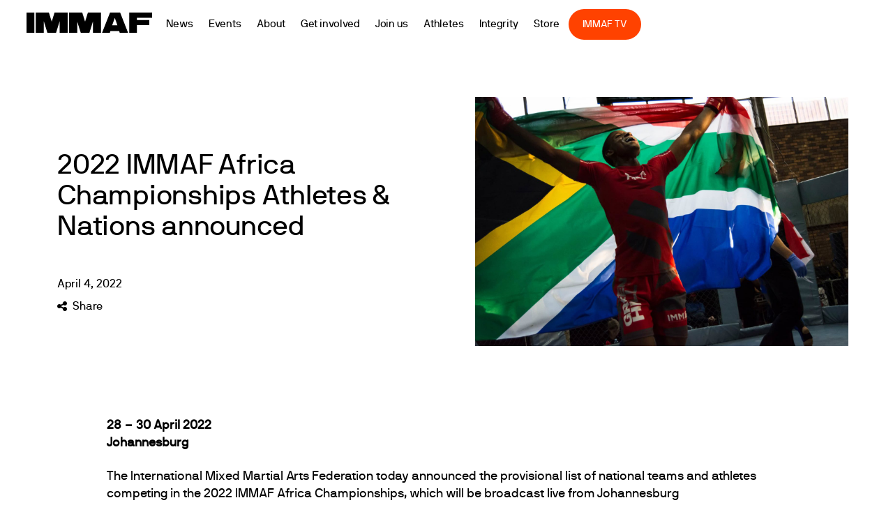

--- FILE ---
content_type: text/html; charset=UTF-8
request_url: https://immaf.org/2022/04/04/2022-immaf-africa-championships-athletes-nations-announced/
body_size: 16432
content:
<!DOCTYPE html>
<html lang="en-US">
<head>
        <meta charset="UTF-8">
        <meta name="viewport" content="width=device-width, initial-scale=1, minimum-scale=1">
        <style id="tb_inline_styles" data-no-optimize="1">.tb_animation_on{overflow-x:hidden}.themify_builder .wow{visibility:hidden;animation-fill-mode:both}[data-tf-animation]{will-change:transform,opacity,visibility}.themify_builder .tf_lax_done{transition-duration:.8s;transition-timing-function:cubic-bezier(.165,.84,.44,1)}[data-sticky-active].tb_sticky_scroll_active{z-index:1}[data-sticky-active].tb_sticky_scroll_active .hide-on-stick{display:none}@media(min-width:1281px){.hide-desktop{width:0!important;height:0!important;padding:0!important;visibility:hidden!important;margin:0!important;display:table-column!important;background:0!important;content-visibility:hidden;overflow:hidden!important}}@media(min-width:769px) and (max-width:1280px){.hide-tablet_landscape{width:0!important;height:0!important;padding:0!important;visibility:hidden!important;margin:0!important;display:table-column!important;background:0!important;content-visibility:hidden;overflow:hidden!important}}@media(min-width:681px) and (max-width:768px){.hide-tablet{width:0!important;height:0!important;padding:0!important;visibility:hidden!important;margin:0!important;display:table-column!important;background:0!important;content-visibility:hidden;overflow:hidden!important}}@media(max-width:680px){.hide-mobile{width:0!important;height:0!important;padding:0!important;visibility:hidden!important;margin:0!important;display:table-column!important;background:0!important;content-visibility:hidden;overflow:hidden!important}}@media(max-width:768px){div.module-gallery-grid{--galn:var(--galt)}}@media(max-width:680px){
                .themify_map.tf_map_loaded{width:100%!important}
                .ui.builder_button,.ui.nav li a{padding:.525em 1.15em}
                .fullheight>.row_inner:not(.tb_col_count_1){min-height:0}
                div.module-gallery-grid{--galn:var(--galm);gap:8px}
            }</style><noscript><style>.themify_builder .wow,.wow .tf_lazy{visibility:visible!important}</style></noscript>        <style id="tf_lazy_common" data-no-optimize="1">
                        img{
                max-width:100%;
                height:auto
            }
                                    :where(.tf_in_flx,.tf_flx){display:inline-flex;flex-wrap:wrap;place-items:center}
            .tf_fa,:is(em,i) tf-lottie{display:inline-block;vertical-align:middle}:is(em,i) tf-lottie{width:1.5em;height:1.5em}.tf_fa{width:1em;height:1em;stroke-width:0;stroke:currentColor;overflow:visible;fill:currentColor;pointer-events:none;text-rendering:optimizeSpeed;buffered-rendering:static}#tf_svg symbol{overflow:visible}:where(.tf_lazy){position:relative;visibility:visible;display:block;opacity:.3}.wow .tf_lazy:not(.tf_swiper-slide){visibility:hidden;opacity:1}div.tf_audio_lazy audio{visibility:hidden;height:0;display:inline}.mejs-container{visibility:visible}.tf_iframe_lazy{transition:opacity .3s ease-in-out;min-height:10px}:where(.tf_flx),.tf_swiper-wrapper{display:flex}.tf_swiper-slide{flex-shrink:0;opacity:0;width:100%;height:100%}.tf_swiper-wrapper>br,.tf_lazy.tf_swiper-wrapper .tf_lazy:after,.tf_lazy.tf_swiper-wrapper .tf_lazy:before{display:none}.tf_lazy:after,.tf_lazy:before{content:'';display:inline-block;position:absolute;width:10px!important;height:10px!important;margin:0 3px;top:50%!important;inset-inline:auto 50%!important;border-radius:100%;background-color:currentColor;visibility:visible;animation:tf-hrz-loader infinite .75s cubic-bezier(.2,.68,.18,1.08)}.tf_lazy:after{width:6px!important;height:6px!important;inset-inline:50% auto!important;margin-top:3px;animation-delay:-.4s}@keyframes tf-hrz-loader{0%,100%{transform:scale(1);opacity:1}50%{transform:scale(.1);opacity:.6}}.tf_lazy_lightbox{position:fixed;background:rgba(11,11,11,.8);color:#ccc;top:0;left:0;display:flex;align-items:center;justify-content:center;z-index:999}.tf_lazy_lightbox .tf_lazy:after,.tf_lazy_lightbox .tf_lazy:before{background:#fff}.tf_vd_lazy,tf-lottie{display:flex;flex-wrap:wrap}tf-lottie{aspect-ratio:1.777}.tf_w.tf_vd_lazy video{width:100%;height:auto;position:static;object-fit:cover}
        </style>
        <link type="image/png" href="https://immaf.wpengine.com/wp-content/uploads/2019/12/favicon-01.png" rel="apple-touch-icon" /><link type="image/png" href="https://immaf.wpengine.com/wp-content/uploads/2019/12/favicon-01.png" rel="icon" /><meta name='robots' content='index, follow, max-image-preview:large, max-snippet:-1, max-video-preview:-1' />
	<style>img:is([sizes="auto" i], [sizes^="auto," i]) { contain-intrinsic-size: 3000px 1500px }</style>
	
	<!-- This site is optimized with the Yoast SEO plugin v26.8 - https://yoast.com/product/yoast-seo-wordpress/ -->
	<title>IMMAF | 2022 IMMAF Africa Championships Athletes &amp; Nations announced</title>
	<meta name="description" content="We are IMMAF, the global body for MMA, the world’s fastest growing sport with an estimated 449 million followers worldwide." />
	<link rel="canonical" href="https://immaf.org/2022/04/04/2022-immaf-africa-championships-athletes-nations-announced/" />
	<meta property="og:locale" content="en_US" />
	<meta property="og:type" content="article" />
	<meta property="og:title" content="IMMAF | 2022 IMMAF Africa Championships Athletes &amp; Nations announced" />
	<meta property="og:description" content="We are IMMAF, the global body for MMA, the world’s fastest growing sport with an estimated 449 million followers worldwide." />
	<meta property="og:url" content="https://immaf.org/2022/04/04/2022-immaf-africa-championships-athletes-nations-announced/" />
	<meta property="og:site_name" content="IMMAF" />
	<meta property="article:publisher" content="https://www.facebook.com/IMMAFed" />
	<meta property="article:published_time" content="2022-04-04T14:38:43+00:00" />
	<meta property="article:modified_time" content="2022-04-04T14:40:30+00:00" />
	<meta property="og:image" content="https://immaf.org/wp-content/uploads/2022/04/IMMAF-1-1.jpg" />
	<meta property="og:image:width" content="2000" />
	<meta property="og:image:height" content="1333" />
	<meta property="og:image:type" content="image/jpeg" />
	<meta name="author" content="Rav" />
	<meta name="twitter:card" content="summary_large_image" />
	<meta name="twitter:creator" content="@immafed" />
	<meta name="twitter:site" content="@immafed" />
	<meta name="twitter:label1" content="Written by" />
	<meta name="twitter:data1" content="Rav" />
	<meta name="twitter:label2" content="Est. reading time" />
	<meta name="twitter:data2" content="1 minute" />
	<script type="application/ld+json" class="yoast-schema-graph">{"@context":"https://schema.org","@graph":[{"@type":"Article","@id":"https://immaf.org/2022/04/04/2022-immaf-africa-championships-athletes-nations-announced/#article","isPartOf":{"@id":"https://immaf.org/2022/04/04/2022-immaf-africa-championships-athletes-nations-announced/"},"author":{"name":"Rav","@id":"https://immaf.org/#/schema/person/1f0e5362ae788bad38016f659f29848c"},"headline":"2022 IMMAF Africa Championships Athletes &#038; Nations announced","datePublished":"2022-04-04T14:38:43+00:00","dateModified":"2022-04-04T14:40:30+00:00","mainEntityOfPage":{"@id":"https://immaf.org/2022/04/04/2022-immaf-africa-championships-athletes-nations-announced/"},"wordCount":180,"publisher":{"@id":"https://immaf.org/#organization"},"image":{"@id":"https://immaf.org/2022/04/04/2022-immaf-africa-championships-athletes-nations-announced/#primaryimage"},"thumbnailUrl":"https://immaf.org/wp-content/uploads/2022/04/IMMAF-1-1.jpg","articleSection":["All News","Athletes","Championships","Members"],"inLanguage":"en-US"},{"@type":"WebPage","@id":"https://immaf.org/2022/04/04/2022-immaf-africa-championships-athletes-nations-announced/","url":"https://immaf.org/2022/04/04/2022-immaf-africa-championships-athletes-nations-announced/","name":"IMMAF | 2022 IMMAF Africa Championships Athletes & Nations announced","isPartOf":{"@id":"https://immaf.org/#website"},"primaryImageOfPage":{"@id":"https://immaf.org/2022/04/04/2022-immaf-africa-championships-athletes-nations-announced/#primaryimage"},"image":{"@id":"https://immaf.org/2022/04/04/2022-immaf-africa-championships-athletes-nations-announced/#primaryimage"},"thumbnailUrl":"https://immaf.org/wp-content/uploads/2022/04/IMMAF-1-1.jpg","datePublished":"2022-04-04T14:38:43+00:00","dateModified":"2022-04-04T14:40:30+00:00","description":"We are IMMAF, the global body for MMA, the world’s fastest growing sport with an estimated 449 million followers worldwide.","breadcrumb":{"@id":"https://immaf.org/2022/04/04/2022-immaf-africa-championships-athletes-nations-announced/#breadcrumb"},"inLanguage":"en-US","potentialAction":[{"@type":"ReadAction","target":["https://immaf.org/2022/04/04/2022-immaf-africa-championships-athletes-nations-announced/"]}]},{"@type":"ImageObject","inLanguage":"en-US","@id":"https://immaf.org/2022/04/04/2022-immaf-africa-championships-athletes-nations-announced/#primaryimage","url":"https://immaf.org/wp-content/uploads/2022/04/IMMAF-1-1.jpg","contentUrl":"https://immaf.org/wp-content/uploads/2022/04/IMMAF-1-1.jpg","width":2000,"height":1333},{"@type":"BreadcrumbList","@id":"https://immaf.org/2022/04/04/2022-immaf-africa-championships-athletes-nations-announced/#breadcrumb","itemListElement":[{"@type":"ListItem","position":1,"name":"Home","item":"https://immaf.org/"},{"@type":"ListItem","position":2,"name":"2022 IMMAF Africa Championships Athletes &#038; Nations announced"}]},{"@type":"WebSite","@id":"https://immaf.org/#website","url":"https://immaf.org/","name":"IMMAF","description":"International Mixed Martial Arts Federation","publisher":{"@id":"https://immaf.org/#organization"},"potentialAction":[{"@type":"SearchAction","target":{"@type":"EntryPoint","urlTemplate":"https://immaf.org/?s={search_term_string}"},"query-input":{"@type":"PropertyValueSpecification","valueRequired":true,"valueName":"search_term_string"}}],"inLanguage":"en-US"},{"@type":"Organization","@id":"https://immaf.org/#organization","name":"IMMAF","url":"https://immaf.org/","logo":{"@type":"ImageObject","inLanguage":"en-US","@id":"https://immaf.org/#/schema/logo/image/","url":"https://immaf.org/wp-content/uploads/2019/12/logo-blk.svg","contentUrl":"https://immaf.org/wp-content/uploads/2019/12/logo-blk.svg","width":1,"height":1,"caption":"IMMAF"},"image":{"@id":"https://immaf.org/#/schema/logo/image/"},"sameAs":["https://www.facebook.com/IMMAFed","https://x.com/immafed","https://www.instagram.com/immafed/"]},{"@type":"Person","@id":"https://immaf.org/#/schema/person/1f0e5362ae788bad38016f659f29848c","name":"Rav","url":"https://immaf.org/author/rav/"}]}</script>
	<!-- / Yoast SEO plugin. -->


<link rel="alternate" type="application/rss+xml" title="IMMAF &raquo; Feed" href="https://immaf.org/feed/" />
<link rel="alternate" type="application/rss+xml" title="IMMAF &raquo; Comments Feed" href="https://immaf.org/comments/feed/" />
<style id='global-styles-inline-css'>
:root{--wp--preset--aspect-ratio--square: 1;--wp--preset--aspect-ratio--4-3: 4/3;--wp--preset--aspect-ratio--3-4: 3/4;--wp--preset--aspect-ratio--3-2: 3/2;--wp--preset--aspect-ratio--2-3: 2/3;--wp--preset--aspect-ratio--16-9: 16/9;--wp--preset--aspect-ratio--9-16: 9/16;--wp--preset--color--black: #000000;--wp--preset--color--cyan-bluish-gray: #abb8c3;--wp--preset--color--white: #ffffff;--wp--preset--color--pale-pink: #f78da7;--wp--preset--color--vivid-red: #cf2e2e;--wp--preset--color--luminous-vivid-orange: #ff6900;--wp--preset--color--luminous-vivid-amber: #fcb900;--wp--preset--color--light-green-cyan: #7bdcb5;--wp--preset--color--vivid-green-cyan: #00d084;--wp--preset--color--pale-cyan-blue: #8ed1fc;--wp--preset--color--vivid-cyan-blue: #0693e3;--wp--preset--color--vivid-purple: #9b51e0;--wp--preset--gradient--vivid-cyan-blue-to-vivid-purple: linear-gradient(135deg,rgba(6,147,227,1) 0%,rgb(155,81,224) 100%);--wp--preset--gradient--light-green-cyan-to-vivid-green-cyan: linear-gradient(135deg,rgb(122,220,180) 0%,rgb(0,208,130) 100%);--wp--preset--gradient--luminous-vivid-amber-to-luminous-vivid-orange: linear-gradient(135deg,rgba(252,185,0,1) 0%,rgba(255,105,0,1) 100%);--wp--preset--gradient--luminous-vivid-orange-to-vivid-red: linear-gradient(135deg,rgba(255,105,0,1) 0%,rgb(207,46,46) 100%);--wp--preset--gradient--very-light-gray-to-cyan-bluish-gray: linear-gradient(135deg,rgb(238,238,238) 0%,rgb(169,184,195) 100%);--wp--preset--gradient--cool-to-warm-spectrum: linear-gradient(135deg,rgb(74,234,220) 0%,rgb(151,120,209) 20%,rgb(207,42,186) 40%,rgb(238,44,130) 60%,rgb(251,105,98) 80%,rgb(254,248,76) 100%);--wp--preset--gradient--blush-light-purple: linear-gradient(135deg,rgb(255,206,236) 0%,rgb(152,150,240) 100%);--wp--preset--gradient--blush-bordeaux: linear-gradient(135deg,rgb(254,205,165) 0%,rgb(254,45,45) 50%,rgb(107,0,62) 100%);--wp--preset--gradient--luminous-dusk: linear-gradient(135deg,rgb(255,203,112) 0%,rgb(199,81,192) 50%,rgb(65,88,208) 100%);--wp--preset--gradient--pale-ocean: linear-gradient(135deg,rgb(255,245,203) 0%,rgb(182,227,212) 50%,rgb(51,167,181) 100%);--wp--preset--gradient--electric-grass: linear-gradient(135deg,rgb(202,248,128) 0%,rgb(113,206,126) 100%);--wp--preset--gradient--midnight: linear-gradient(135deg,rgb(2,3,129) 0%,rgb(40,116,252) 100%);--wp--preset--font-size--small: 13px;--wp--preset--font-size--medium: clamp(14px, 0.875rem + ((1vw - 3.2px) * 0.469), 20px);--wp--preset--font-size--large: clamp(22.041px, 1.378rem + ((1vw - 3.2px) * 1.091), 36px);--wp--preset--font-size--x-large: clamp(25.014px, 1.563rem + ((1vw - 3.2px) * 1.327), 42px);--wp--preset--font-family--system-font: -apple-system,BlinkMacSystemFont,"Segoe UI",Roboto,Oxygen-Sans,Ubuntu,Cantarell,"Helvetica Neue",sans-serif;--wp--preset--spacing--20: 0.44rem;--wp--preset--spacing--30: 0.67rem;--wp--preset--spacing--40: 1rem;--wp--preset--spacing--50: 1.5rem;--wp--preset--spacing--60: 2.25rem;--wp--preset--spacing--70: 3.38rem;--wp--preset--spacing--80: 5.06rem;--wp--preset--shadow--natural: 6px 6px 9px rgba(0, 0, 0, 0.2);--wp--preset--shadow--deep: 12px 12px 50px rgba(0, 0, 0, 0.4);--wp--preset--shadow--sharp: 6px 6px 0px rgba(0, 0, 0, 0.2);--wp--preset--shadow--outlined: 6px 6px 0px -3px rgba(255, 255, 255, 1), 6px 6px rgba(0, 0, 0, 1);--wp--preset--shadow--crisp: 6px 6px 0px rgba(0, 0, 0, 1);}:where(body) { margin: 0; }.wp-site-blocks > .alignleft { float: left; margin-right: 2em; }.wp-site-blocks > .alignright { float: right; margin-left: 2em; }.wp-site-blocks > .aligncenter { justify-content: center; margin-left: auto; margin-right: auto; }:where(.wp-site-blocks) > * { margin-block-start: 24px; margin-block-end: 0; }:where(.wp-site-blocks) > :first-child { margin-block-start: 0; }:where(.wp-site-blocks) > :last-child { margin-block-end: 0; }:root { --wp--style--block-gap: 24px; }:root :where(.is-layout-flow) > :first-child{margin-block-start: 0;}:root :where(.is-layout-flow) > :last-child{margin-block-end: 0;}:root :where(.is-layout-flow) > *{margin-block-start: 24px;margin-block-end: 0;}:root :where(.is-layout-constrained) > :first-child{margin-block-start: 0;}:root :where(.is-layout-constrained) > :last-child{margin-block-end: 0;}:root :where(.is-layout-constrained) > *{margin-block-start: 24px;margin-block-end: 0;}:root :where(.is-layout-flex){gap: 24px;}:root :where(.is-layout-grid){gap: 24px;}.is-layout-flow > .alignleft{float: left;margin-inline-start: 0;margin-inline-end: 2em;}.is-layout-flow > .alignright{float: right;margin-inline-start: 2em;margin-inline-end: 0;}.is-layout-flow > .aligncenter{margin-left: auto !important;margin-right: auto !important;}.is-layout-constrained > .alignleft{float: left;margin-inline-start: 0;margin-inline-end: 2em;}.is-layout-constrained > .alignright{float: right;margin-inline-start: 2em;margin-inline-end: 0;}.is-layout-constrained > .aligncenter{margin-left: auto !important;margin-right: auto !important;}.is-layout-constrained > :where(:not(.alignleft):not(.alignright):not(.alignfull)){margin-left: auto !important;margin-right: auto !important;}body .is-layout-flex{display: flex;}.is-layout-flex{flex-wrap: wrap;align-items: center;}.is-layout-flex > :is(*, div){margin: 0;}body .is-layout-grid{display: grid;}.is-layout-grid > :is(*, div){margin: 0;}body{font-family: var(--wp--preset--font-family--system-font);font-size: var(--wp--preset--font-size--medium);line-height: 1.6;padding-top: 0px;padding-right: 0px;padding-bottom: 0px;padding-left: 0px;}a:where(:not(.wp-element-button)){text-decoration: underline;}:root :where(.wp-element-button, .wp-block-button__link){background-color: #32373c;border-width: 0;color: #fff;font-family: inherit;font-size: inherit;line-height: inherit;padding: calc(0.667em + 2px) calc(1.333em + 2px);text-decoration: none;}.has-black-color{color: var(--wp--preset--color--black) !important;}.has-cyan-bluish-gray-color{color: var(--wp--preset--color--cyan-bluish-gray) !important;}.has-white-color{color: var(--wp--preset--color--white) !important;}.has-pale-pink-color{color: var(--wp--preset--color--pale-pink) !important;}.has-vivid-red-color{color: var(--wp--preset--color--vivid-red) !important;}.has-luminous-vivid-orange-color{color: var(--wp--preset--color--luminous-vivid-orange) !important;}.has-luminous-vivid-amber-color{color: var(--wp--preset--color--luminous-vivid-amber) !important;}.has-light-green-cyan-color{color: var(--wp--preset--color--light-green-cyan) !important;}.has-vivid-green-cyan-color{color: var(--wp--preset--color--vivid-green-cyan) !important;}.has-pale-cyan-blue-color{color: var(--wp--preset--color--pale-cyan-blue) !important;}.has-vivid-cyan-blue-color{color: var(--wp--preset--color--vivid-cyan-blue) !important;}.has-vivid-purple-color{color: var(--wp--preset--color--vivid-purple) !important;}.has-black-background-color{background-color: var(--wp--preset--color--black) !important;}.has-cyan-bluish-gray-background-color{background-color: var(--wp--preset--color--cyan-bluish-gray) !important;}.has-white-background-color{background-color: var(--wp--preset--color--white) !important;}.has-pale-pink-background-color{background-color: var(--wp--preset--color--pale-pink) !important;}.has-vivid-red-background-color{background-color: var(--wp--preset--color--vivid-red) !important;}.has-luminous-vivid-orange-background-color{background-color: var(--wp--preset--color--luminous-vivid-orange) !important;}.has-luminous-vivid-amber-background-color{background-color: var(--wp--preset--color--luminous-vivid-amber) !important;}.has-light-green-cyan-background-color{background-color: var(--wp--preset--color--light-green-cyan) !important;}.has-vivid-green-cyan-background-color{background-color: var(--wp--preset--color--vivid-green-cyan) !important;}.has-pale-cyan-blue-background-color{background-color: var(--wp--preset--color--pale-cyan-blue) !important;}.has-vivid-cyan-blue-background-color{background-color: var(--wp--preset--color--vivid-cyan-blue) !important;}.has-vivid-purple-background-color{background-color: var(--wp--preset--color--vivid-purple) !important;}.has-black-border-color{border-color: var(--wp--preset--color--black) !important;}.has-cyan-bluish-gray-border-color{border-color: var(--wp--preset--color--cyan-bluish-gray) !important;}.has-white-border-color{border-color: var(--wp--preset--color--white) !important;}.has-pale-pink-border-color{border-color: var(--wp--preset--color--pale-pink) !important;}.has-vivid-red-border-color{border-color: var(--wp--preset--color--vivid-red) !important;}.has-luminous-vivid-orange-border-color{border-color: var(--wp--preset--color--luminous-vivid-orange) !important;}.has-luminous-vivid-amber-border-color{border-color: var(--wp--preset--color--luminous-vivid-amber) !important;}.has-light-green-cyan-border-color{border-color: var(--wp--preset--color--light-green-cyan) !important;}.has-vivid-green-cyan-border-color{border-color: var(--wp--preset--color--vivid-green-cyan) !important;}.has-pale-cyan-blue-border-color{border-color: var(--wp--preset--color--pale-cyan-blue) !important;}.has-vivid-cyan-blue-border-color{border-color: var(--wp--preset--color--vivid-cyan-blue) !important;}.has-vivid-purple-border-color{border-color: var(--wp--preset--color--vivid-purple) !important;}.has-vivid-cyan-blue-to-vivid-purple-gradient-background{background: var(--wp--preset--gradient--vivid-cyan-blue-to-vivid-purple) !important;}.has-light-green-cyan-to-vivid-green-cyan-gradient-background{background: var(--wp--preset--gradient--light-green-cyan-to-vivid-green-cyan) !important;}.has-luminous-vivid-amber-to-luminous-vivid-orange-gradient-background{background: var(--wp--preset--gradient--luminous-vivid-amber-to-luminous-vivid-orange) !important;}.has-luminous-vivid-orange-to-vivid-red-gradient-background{background: var(--wp--preset--gradient--luminous-vivid-orange-to-vivid-red) !important;}.has-very-light-gray-to-cyan-bluish-gray-gradient-background{background: var(--wp--preset--gradient--very-light-gray-to-cyan-bluish-gray) !important;}.has-cool-to-warm-spectrum-gradient-background{background: var(--wp--preset--gradient--cool-to-warm-spectrum) !important;}.has-blush-light-purple-gradient-background{background: var(--wp--preset--gradient--blush-light-purple) !important;}.has-blush-bordeaux-gradient-background{background: var(--wp--preset--gradient--blush-bordeaux) !important;}.has-luminous-dusk-gradient-background{background: var(--wp--preset--gradient--luminous-dusk) !important;}.has-pale-ocean-gradient-background{background: var(--wp--preset--gradient--pale-ocean) !important;}.has-electric-grass-gradient-background{background: var(--wp--preset--gradient--electric-grass) !important;}.has-midnight-gradient-background{background: var(--wp--preset--gradient--midnight) !important;}.has-small-font-size{font-size: var(--wp--preset--font-size--small) !important;}.has-medium-font-size{font-size: var(--wp--preset--font-size--medium) !important;}.has-large-font-size{font-size: var(--wp--preset--font-size--large) !important;}.has-x-large-font-size{font-size: var(--wp--preset--font-size--x-large) !important;}.has-system-font-font-family{font-family: var(--wp--preset--font-family--system-font) !important;}
:root :where(.wp-block-pullquote){font-size: clamp(0.984em, 0.984rem + ((1vw - 0.2em) * 0.645), 1.5em);line-height: 1.6;}
</style>
<link rel="preload" href="https://immaf.org/wp-content/plugins/menu-image/includes/css/menu-image.css?ver=3.13" as="style"><link rel='stylesheet' id='menu-image-css' href='https://immaf.org/wp-content/plugins/menu-image/includes/css/menu-image.css?ver=3.13' media='all' />
<link rel="preload" href="https://immaf.org/wp-includes/css/dashicons.min.css?ver=6.8.3" as="style"><link rel='stylesheet' id='dashicons-css' href='https://immaf.org/wp-includes/css/dashicons.min.css?ver=6.8.3' media='all' />
<script src="https://immaf.org/wp-includes/js/jquery/jquery.min.js?ver=3.7.1" id="jquery-core-js"></script>
<script src="https://immaf.org/wp-includes/js/jquery/jquery-migrate.min.js?ver=3.4.1" id="jquery-migrate-js"></script>
<script id="jsjoomsportlivemacthes-js-extra">
var jslAjax = {"ajax_url":"https:\/\/immaf.org\/wp-admin\/admin-ajax.php"};
</script>
<script src="https://immaf.org/wp-content/plugins/joomsport-sports-league-results-management/includes/../sportleague/assets/js/joomsport_live.js?ver=6.8.3" id="jsjoomsportlivemacthes-js"></script>
<link rel="https://api.w.org/" href="https://immaf.org/wp-json/" /><link rel="alternate" title="JSON" type="application/json" href="https://immaf.org/wp-json/wp/v2/posts/53978" /><link rel="EditURI" type="application/rsd+xml" title="RSD" href="https://immaf.org/xmlrpc.php?rsd" />
<link rel='shortlink' href='https://immaf.org/?p=53978' />
<link rel="alternate" title="oEmbed (JSON)" type="application/json+oembed" href="https://immaf.org/wp-json/oembed/1.0/embed?url=https%3A%2F%2Fimmaf.org%2F2022%2F04%2F04%2F2022-immaf-africa-championships-athletes-nations-announced%2F" />
<link rel="alternate" title="oEmbed (XML)" type="text/xml+oembed" href="https://immaf.org/wp-json/oembed/1.0/embed?url=https%3A%2F%2Fimmaf.org%2F2022%2F04%2F04%2F2022-immaf-africa-championships-athletes-nations-announced%2F&#038;format=xml" />
<script type="text/javascript">
                var ajaxurl = "https://immaf.org/wp-admin/admin-ajax.php";
              </script>
	<style>
	@keyframes themifyAnimatedBG{
		0%{background-color:#33baab}100%{background-color:#e33b9e}50%{background-color:#4961d7}33.3%{background-color:#2ea85c}25%{background-color:#2bb8ed}20%{background-color:#dd5135}
	}
	.module_row.animated-bg{
		animation:themifyAnimatedBG 30000ms infinite alternate
	}
	</style>
	<link rel="stylesheet" href="https://immaf.wpengine.com/wp-content/themes/themify-ultra/themify/fontawesome/css/font-awesome.min.css?ver=4.8.2">

<meta name="google-site-verification" content="7aUgEMvRSnuuT7lMN6iJbV6Ek5swe_w-9_fths8hUDc" />

<!-- Global site tag (gtag.js) - Google Analytics -->
<script async src="https://www.googletagmanager.com/gtag/js?id=UA-163225219-1"></script>
<script>
  window.dataLayer = window.dataLayer || [];
  function gtag(){dataLayer.push(arguments);}
  gtag('js', new Date());

  gtag('config', 'UA-163225219-1');
</script>

<!-- Global site tag (gtag.js) - Google Analytics -->
<script async src="https://www.googletagmanager.com/gtag/js?id=UA-163225219-2"></script>
<script>
  window.dataLayer = window.dataLayer || [];
  function gtag(){dataLayer.push(arguments);}
  gtag('js', new Date());

  gtag('config', 'UA-163225219-2');
</script>

<script async src="https://pagead2.googlesyndication.com/pagead/js/adsbygoogle.js?client=ca-pub-8333979062343972"
     crossorigin="anonymous"></script><link rel="prefetch" href="https://immaf.org/wp-content/themes/themify-ultra/js/themify-script.js?ver=8.0.5" as="script" fetchpriority="low"><link rel="prefetch" href="https://immaf.org/wp-content/themes/themify-ultra/themify/js/modules/themify-sidemenu.js?ver=8.1.7" as="script" fetchpriority="low"><link rel="preload" href="https://immaf.wpengine.com/wp-content/uploads/2019/12/logo-blk.svg" as="image"><link rel="preload" href="https://immaf.org/wp-content/themes/themify-ultra/themify/themify-builder/js/themify-builder-script.js?ver=8.1.7" as="script" fetchpriority="low"><style id="tf_gf_fonts_style">@font-face{font-family:'Public Sans';font-style:italic;font-display:swap;src:url(https://fonts.gstatic.com/s/publicsans/v21/ijwTs572Xtc6ZYQws9YVwnNDTJPax9k0.woff2) format('woff2');unicode-range:U+0102-0103,U+0110-0111,U+0128-0129,U+0168-0169,U+01A0-01A1,U+01AF-01B0,U+0300-0301,U+0303-0304,U+0308-0309,U+0323,U+0329,U+1EA0-1EF9,U+20AB;}@font-face{font-family:'Public Sans';font-style:italic;font-display:swap;src:url(https://fonts.gstatic.com/s/publicsans/v21/ijwTs572Xtc6ZYQws9YVwnNDTJLax9k0.woff2) format('woff2');unicode-range:U+0100-02BA,U+02BD-02C5,U+02C7-02CC,U+02CE-02D7,U+02DD-02FF,U+0304,U+0308,U+0329,U+1D00-1DBF,U+1E00-1E9F,U+1EF2-1EFF,U+2020,U+20A0-20AB,U+20AD-20C0,U+2113,U+2C60-2C7F,U+A720-A7FF;}@font-face{font-family:'Public Sans';font-style:italic;font-display:swap;src:url(https://fonts.gstatic.com/s/publicsans/v21/ijwTs572Xtc6ZYQws9YVwnNDTJzaxw.woff2) format('woff2');unicode-range:U+0000-00FF,U+0131,U+0152-0153,U+02BB-02BC,U+02C6,U+02DA,U+02DC,U+0304,U+0308,U+0329,U+2000-206F,U+20AC,U+2122,U+2191,U+2193,U+2212,U+2215,U+FEFF,U+FFFD;}@font-face{font-family:'Public Sans';font-style:italic;font-weight:600;font-display:swap;src:url(https://fonts.gstatic.com/s/publicsans/v21/ijwTs572Xtc6ZYQws9YVwnNDTJPax9k0.woff2) format('woff2');unicode-range:U+0102-0103,U+0110-0111,U+0128-0129,U+0168-0169,U+01A0-01A1,U+01AF-01B0,U+0300-0301,U+0303-0304,U+0308-0309,U+0323,U+0329,U+1EA0-1EF9,U+20AB;}@font-face{font-family:'Public Sans';font-style:italic;font-weight:600;font-display:swap;src:url(https://fonts.gstatic.com/s/publicsans/v21/ijwTs572Xtc6ZYQws9YVwnNDTJLax9k0.woff2) format('woff2');unicode-range:U+0100-02BA,U+02BD-02C5,U+02C7-02CC,U+02CE-02D7,U+02DD-02FF,U+0304,U+0308,U+0329,U+1D00-1DBF,U+1E00-1E9F,U+1EF2-1EFF,U+2020,U+20A0-20AB,U+20AD-20C0,U+2113,U+2C60-2C7F,U+A720-A7FF;}@font-face{font-family:'Public Sans';font-style:italic;font-weight:600;font-display:swap;src:url(https://fonts.gstatic.com/s/publicsans/v21/ijwTs572Xtc6ZYQws9YVwnNDTJzaxw.woff2) format('woff2');unicode-range:U+0000-00FF,U+0131,U+0152-0153,U+02BB-02BC,U+02C6,U+02DA,U+02DC,U+0304,U+0308,U+0329,U+2000-206F,U+20AC,U+2122,U+2191,U+2193,U+2212,U+2215,U+FEFF,U+FFFD;}@font-face{font-family:'Public Sans';font-style:italic;font-weight:700;font-display:swap;src:url(https://fonts.gstatic.com/s/publicsans/v21/ijwTs572Xtc6ZYQws9YVwnNDTJPax9k0.woff2) format('woff2');unicode-range:U+0102-0103,U+0110-0111,U+0128-0129,U+0168-0169,U+01A0-01A1,U+01AF-01B0,U+0300-0301,U+0303-0304,U+0308-0309,U+0323,U+0329,U+1EA0-1EF9,U+20AB;}@font-face{font-family:'Public Sans';font-style:italic;font-weight:700;font-display:swap;src:url(https://fonts.gstatic.com/s/publicsans/v21/ijwTs572Xtc6ZYQws9YVwnNDTJLax9k0.woff2) format('woff2');unicode-range:U+0100-02BA,U+02BD-02C5,U+02C7-02CC,U+02CE-02D7,U+02DD-02FF,U+0304,U+0308,U+0329,U+1D00-1DBF,U+1E00-1E9F,U+1EF2-1EFF,U+2020,U+20A0-20AB,U+20AD-20C0,U+2113,U+2C60-2C7F,U+A720-A7FF;}@font-face{font-family:'Public Sans';font-style:italic;font-weight:700;font-display:swap;src:url(https://fonts.gstatic.com/s/publicsans/v21/ijwTs572Xtc6ZYQws9YVwnNDTJzaxw.woff2) format('woff2');unicode-range:U+0000-00FF,U+0131,U+0152-0153,U+02BB-02BC,U+02C6,U+02DA,U+02DC,U+0304,U+0308,U+0329,U+2000-206F,U+20AC,U+2122,U+2191,U+2193,U+2212,U+2215,U+FEFF,U+FFFD;}@font-face{font-family:'Public Sans';font-display:swap;src:url(https://fonts.gstatic.com/s/publicsans/v21/ijwRs572Xtc6ZYQws9YVwnNJfJ7Cww.woff2) format('woff2');unicode-range:U+0102-0103,U+0110-0111,U+0128-0129,U+0168-0169,U+01A0-01A1,U+01AF-01B0,U+0300-0301,U+0303-0304,U+0308-0309,U+0323,U+0329,U+1EA0-1EF9,U+20AB;}@font-face{font-family:'Public Sans';font-display:swap;src:url(https://fonts.gstatic.com/s/publicsans/v21/ijwRs572Xtc6ZYQws9YVwnNIfJ7Cww.woff2) format('woff2');unicode-range:U+0100-02BA,U+02BD-02C5,U+02C7-02CC,U+02CE-02D7,U+02DD-02FF,U+0304,U+0308,U+0329,U+1D00-1DBF,U+1E00-1E9F,U+1EF2-1EFF,U+2020,U+20A0-20AB,U+20AD-20C0,U+2113,U+2C60-2C7F,U+A720-A7FF;}@font-face{font-family:'Public Sans';font-display:swap;src:url(https://fonts.gstatic.com/s/publicsans/v21/ijwRs572Xtc6ZYQws9YVwnNGfJ4.woff2) format('woff2');unicode-range:U+0000-00FF,U+0131,U+0152-0153,U+02BB-02BC,U+02C6,U+02DA,U+02DC,U+0304,U+0308,U+0329,U+2000-206F,U+20AC,U+2122,U+2191,U+2193,U+2212,U+2215,U+FEFF,U+FFFD;}@font-face{font-family:'Public Sans';font-weight:600;font-display:swap;src:url(https://fonts.gstatic.com/s/publicsans/v21/ijwRs572Xtc6ZYQws9YVwnNJfJ7Cww.woff2) format('woff2');unicode-range:U+0102-0103,U+0110-0111,U+0128-0129,U+0168-0169,U+01A0-01A1,U+01AF-01B0,U+0300-0301,U+0303-0304,U+0308-0309,U+0323,U+0329,U+1EA0-1EF9,U+20AB;}@font-face{font-family:'Public Sans';font-weight:600;font-display:swap;src:url(https://fonts.gstatic.com/s/publicsans/v21/ijwRs572Xtc6ZYQws9YVwnNIfJ7Cww.woff2) format('woff2');unicode-range:U+0100-02BA,U+02BD-02C5,U+02C7-02CC,U+02CE-02D7,U+02DD-02FF,U+0304,U+0308,U+0329,U+1D00-1DBF,U+1E00-1E9F,U+1EF2-1EFF,U+2020,U+20A0-20AB,U+20AD-20C0,U+2113,U+2C60-2C7F,U+A720-A7FF;}@font-face{font-family:'Public Sans';font-weight:600;font-display:swap;src:url(https://fonts.gstatic.com/s/publicsans/v21/ijwRs572Xtc6ZYQws9YVwnNGfJ4.woff2) format('woff2');unicode-range:U+0000-00FF,U+0131,U+0152-0153,U+02BB-02BC,U+02C6,U+02DA,U+02DC,U+0304,U+0308,U+0329,U+2000-206F,U+20AC,U+2122,U+2191,U+2193,U+2212,U+2215,U+FEFF,U+FFFD;}@font-face{font-family:'Public Sans';font-weight:700;font-display:swap;src:url(https://fonts.gstatic.com/s/publicsans/v21/ijwRs572Xtc6ZYQws9YVwnNJfJ7Cww.woff2) format('woff2');unicode-range:U+0102-0103,U+0110-0111,U+0128-0129,U+0168-0169,U+01A0-01A1,U+01AF-01B0,U+0300-0301,U+0303-0304,U+0308-0309,U+0323,U+0329,U+1EA0-1EF9,U+20AB;}@font-face{font-family:'Public Sans';font-weight:700;font-display:swap;src:url(https://fonts.gstatic.com/s/publicsans/v21/ijwRs572Xtc6ZYQws9YVwnNIfJ7Cww.woff2) format('woff2');unicode-range:U+0100-02BA,U+02BD-02C5,U+02C7-02CC,U+02CE-02D7,U+02DD-02FF,U+0304,U+0308,U+0329,U+1D00-1DBF,U+1E00-1E9F,U+1EF2-1EFF,U+2020,U+20A0-20AB,U+20AD-20C0,U+2113,U+2C60-2C7F,U+A720-A7FF;}@font-face{font-family:'Public Sans';font-weight:700;font-display:swap;src:url(https://fonts.gstatic.com/s/publicsans/v21/ijwRs572Xtc6ZYQws9YVwnNGfJ4.woff2) format('woff2');unicode-range:U+0000-00FF,U+0131,U+0152-0153,U+02BB-02BC,U+02C6,U+02DA,U+02DC,U+0304,U+0308,U+0329,U+2000-206F,U+20AC,U+2122,U+2191,U+2193,U+2212,U+2215,U+FEFF,U+FFFD;}</style><link rel="preload" fetchpriority="high" href="https://immaf.org/wp-content/uploads/themify-concate/3204708727/themify-410756271.css" as="style"><link fetchpriority="high" id="themify_concate-css" rel="stylesheet" href="https://immaf.org/wp-content/uploads/themify-concate/3204708727/themify-410756271.css"><link rel="preconnect" href="https://www.google-analytics.com"></head>
<body class="wp-singular post-template-default single single-post postid-53978 single-format-standard wp-theme-themify-ultra skin-default sidebar-none default_width no-home tb_animation_on ready-view header-horizontal fixed-header-enabled footer-none tagline-off social-widget-off search-off menu-slidein-right footer-off header-widgets-off single-fullwidth-layout sidemenu-active no-rounded-image no-rounded-input">
<a class="screen-reader-text skip-to-content" href="#tbp_content">Skip to content</a><svg id="tf_svg" style="display:none"><defs><symbol id="tf-fab-instagram" viewBox="0 0 32 32"><path d="M14 8.81q3 0 5.1 2.1t2.09 5.1-2.1 5.08T14 23.2t-5.1-2.1T6.82 16t2.1-5.1T14 8.82zm0 11.88q1.94 0 3.31-1.38T18.7 16t-1.38-3.31T14 11.3t-3.31 1.38T9.3 16t1.38 3.31T14 20.7zM23.13 8.5q0 .69-.47 1.19t-1.16.5-1.19-.5-.5-1.19.5-1.16 1.19-.46 1.16.46.46 1.16zm4.8 1.75Q28 11.94 28 16t-.06 5.75q-.19 3.81-2.28 5.9t-5.9 2.23Q18.05 30 14 30t-5.75-.13q-3.81-.18-5.87-2.25-.82-.75-1.32-1.75t-.72-1.93-.21-2.2Q0 20.07 0 16t.13-5.81Q.3 6.44 2.38 4.37q2.06-2.12 5.87-2.31Q9.94 2 14 2t5.75.06q3.81.19 5.9 2.28t2.29 5.9zm-3 14q.2-.5.32-1.28t.19-1.88.06-1.78V12.7l-.06-1.78-.19-1.88-.31-1.28q-.75-1.94-2.69-2.69-.5-.18-1.28-.31t-1.88-.19-1.75-.06H10.7l-1.78.06-1.88.19-1.28.31q-1.94.75-2.69 2.7-.18.5-.31 1.27t-.19 1.88-.06 1.75v6l.03 1.53.1 1.6.18 1.34.25 1.12q.82 1.94 2.69 2.69.5.19 1.28.31t1.88.19 1.75.06h6.65l1.78-.06 1.88-.19 1.28-.31q1.94-.81 2.69-2.69z"/></symbol><symbol id="tf-ti-facebook" viewBox="0 0 32 32"><path d="M23.44 10.5h-5V7.75c0-1.44.19-2.25 2.25-2.25h2.75V0H19c-5.31 0-7.13 2.69-7.13 7.19v3.31h-3.3V16h3.3v16h6.57V16h4.44z"/></symbol><symbol id="tf-fas-tv" viewBox="0 0 40 32"><path d="M37 0q1.25 0 2.13.88T40 3v20q0 1.25-.88 2.13T37 26H22.31v2h10q.81 0 1.4.6t.6 1.4-.6 1.4-1.4.6h-24q-.81 0-1.4-.6T6.3 30t.6-1.4 1.4-.6h10v-2H3q-1.25 0-2.13-.88T0 23V3Q0 1.75.87.87T3 0h34zm-1 22V4H4v18h32z"/></symbol><style id="tf_fonts_style">.tf_fa.tf-fas-tv{width:1.25em}</style></defs></svg><script> </script><noscript><iframe data-no-script src="https://www.googletagmanager.com/ns.html?id=GTM-G-TVEVZTJYZR" height="0" width="0" style="display:none"></iframe></noscript><script async data-no-optimize="1" data-noptimize="1" data-cfasync="false" data-ga="G-TVEVZTJYZR" src="[data-uri]"></script><script async data-no-optimize="1" data-noptimize="1" data-cfasync="false" src="https://www.googletagmanager.com/gtag/js?id=G-TVEVZTJYZR"></script><div id="pagewrap" class="tf_box hfeed site">
					<div id="headerwrap"  class=' tf_box'>

			
			                                                    <div class="header-icons tf_hide">
                                <a id="menu-icon" class="tf_inline_b tf_text_dec" href="#mobile-menu" aria-label="Menu"><span class="menu-icon-inner tf_inline_b tf_vmiddle tf_overflow"></span><span class="screen-reader-text">Menu</span></a>
				                            </div>
                        
			<header id="header" class="tf_box pagewidth tf_clearfix" itemscope="itemscope" itemtype="https://schema.org/WPHeader">

	            
	            <div class="header-bar tf_box">
				    <div id="site-logo"><a href="/home" title="IMMAF"><img  src="https://immaf.wpengine.com/wp-content/uploads/2019/12/logo-blk.svg" alt="IMMAF" class="site-logo-image" width="180" data-tf-not-load="1" fetchpriority="high"></a></div>				</div>
				<!-- /.header-bar -->

									<div id="mobile-menu" class="sidemenu sidemenu-off tf_scrollbar">
												<!-- hook content: themify_mobile_menu_start --><div class="tb_layout_part_wrap tf_w">
<!--themify_builder_content-->
    <div  class="themify_builder_content themify_builder_content-57453 themify_builder not_editable_builder" data-postid="57453">
                        <div  data-css_id="hmok622" data-lazy="1" class="module_row themify_builder_row fullwidth tb_hmok622 tb_first tf_w hide-desktop hide-tablet hide-tablet_landscape">
                        <div class="row_inner col_align_top tb_col_count_1 tf_box tf_rel">
                        <div  data-lazy="1" class="module_column tb-column col-full tb_abrg623 first">
                    <!-- module image -->
<div  class="module module-image tb_k3xt397 image-top   tf_mw" data-lazy="1">
        <div class="image-wrap tf_rel tf_mw">
            <a href="/home">
                   <img src="/wp-content/uploads/2019/12/icon-white-menu.svg" width="44" title="2022 IMMAF Africa Championships Athletes &#038; Nations announced" alt="2022 IMMAF Africa Championships Athletes &#038; Nations announced">        </a>
    
        </div>
    <!-- /image-wrap -->
    
        </div>
<!-- /module image -->        </div>
                        </div>
        </div>
            </div>
<!--/themify_builder_content-->
</div>
<!-- /hook content: themify_mobile_menu_start -->
						<div class="navbar-wrapper tf_clearfix">
                            														
							
							
							<nav id="main-nav-wrap" itemscope="itemscope" itemtype="https://schema.org/SiteNavigationElement">
								<ul id="main-nav" class="main-nav tf_clearfix tf_box"><li  id="menu-item-34881" class="menu-item-page-34860 menu-item menu-item-type-post_type menu-item-object-page menu-item-34881"><a  href="https://immaf.org/news/">News</a> </li>
<li  id="menu-item-41954" class="menu-item-custom-41954 menu-item menu-item-type-custom menu-item-object-custom menu-item-has-children has-sub-menu menu-item-41954" aria-haspopup="true"><a  href="#">Events<span class="child-arrow"></span></a> <ul class="sub-menu"><li  id="menu-item-41955" class="menu-item-custom-41955 menu-item menu-item-type-custom menu-item-object-custom menu-item-41955 menu-custom-41955-parent-41954"><a  href="/events">Listings</a> </li>
<li  id="menu-item-41956" class="menu-item-page-40975 menu-item menu-item-type-post_type menu-item-object-page menu-item-41956 menu-page-40975-parent-41954"><a  href="https://immaf.org/events/host-an-event/">Host an Event</a> </li>
<li  id="menu-item-42217" class="menu-item-page-41943 menu-item menu-item-type-post_type menu-item-object-page menu-item-42217 menu-page-41943-parent-41954"><a  href="https://immaf.org/events/rules-and-policies/">Rules &#038; Policies</a> </li>
<li  id="menu-item-57197" class="menu-item-page-57074 menu-item menu-item-type-post_type menu-item-object-page menu-item-57197 menu-page-57074-parent-41954"><a  href="https://immaf.org/feedback-form/">IMMAF Athletes Commission Feedback</a> </li>
</ul></li>
<li  id="menu-item-232" class="menu-item-custom-232 menu-item menu-item-type-custom menu-item-object-custom menu-item-has-children has-sub-menu menu-item-232" aria-haspopup="true"><a  href="#">About<span class="child-arrow"></span></a> <ul class="sub-menu"><li  id="menu-item-35047" class="menu-item-page-35042 menu-item menu-item-type-post_type menu-item-object-page menu-item-35047 menu-page-35042-parent-232"><a  href="https://immaf.org/about/about-immaf/">About IMMAF</a> </li>
<li  id="menu-item-35426" class="menu-item-page-35411 menu-item menu-item-type-post_type menu-item-object-page menu-item-35426 menu-page-35411-parent-232"><a  href="https://immaf.org/about/what-is-mma/">What is MMA? / Rules</a> </li>
<li  id="menu-item-35053" class="menu-item-page-35049 menu-item menu-item-type-post_type menu-item-object-page menu-item-35053 menu-page-35049-parent-232"><a  href="https://immaf.org/about/who-we-are/">Our Team</a> </li>
<li  id="menu-item-41629" class="menu-item-page-41404 menu-item menu-item-type-post_type menu-item-object-page menu-item-41629 menu-page-41404-parent-232"><a  href="https://immaf.org/about/history/">History</a> </li>
<li  id="menu-item-35067" class="menu-item-page-35062 menu-item menu-item-type-post_type menu-item-object-page menu-item-35067 menu-page-35062-parent-232"><a  href="https://immaf.org/about/national-federations/">National Federations</a> </li>
<li  id="menu-item-40979" class="menu-item-page-40973 menu-item menu-item-type-post_type menu-item-object-page menu-item-40979 menu-page-40973-parent-232"><a  href="https://immaf.org/about/strategic-plan/">Strategic Plan</a> </li>
<li  id="menu-item-35073" class="menu-item-page-35069 menu-item menu-item-type-post_type menu-item-object-page menu-item-35073 menu-page-35069-parent-232"><a  href="https://immaf.org/about/official-documents/">Official Documents</a> </li>
</ul></li>
<li  id="menu-item-233" class="menu-item-custom-233 menu-item menu-item-type-custom menu-item-object-custom menu-item-has-children has-sub-menu menu-item-233" aria-haspopup="true"><a  href="#">Get involved<span class="child-arrow"></span></a> <ul class="sub-menu"><li  id="menu-item-35434" class="menu-item-page-35405 menu-item menu-item-type-post_type menu-item-object-page menu-item-35434 menu-page-35405-parent-233"><a  href="https://immaf.org/get-involved/participant-pathways/">Participant Pathways</a> </li>
<li  id="menu-item-35497" class="menu-item-page-35492 menu-item menu-item-type-post_type menu-item-object-page menu-item-35497 menu-page-35492-parent-233"><a  href="https://immaf.org/get-involved/coaches-area/">Coaches Area</a> </li>
<li  id="menu-item-35507" class="menu-item-page-35502 menu-item menu-item-type-post_type menu-item-object-page menu-item-35507 menu-page-35502-parent-233"><a  href="https://immaf.org/get-involved/officials-area/">Officials Area</a> </li>
<li  id="menu-item-42211" class="menu-item-page-41625 menu-item menu-item-type-post_type menu-item-object-page menu-item-42211 menu-page-41625-parent-233"><a  href="https://immaf.org/get-involved/immaf-volunteer/">IMMAF Volunteer</a> </li>
</ul></li>
<li  id="menu-item-234" class="menu-item-custom-234 menu-item menu-item-type-custom menu-item-object-custom menu-item-has-children has-sub-menu menu-item-234" aria-haspopup="true"><a  href="#">Join us<span class="child-arrow"></span></a> <ul class="sub-menu"><li  id="menu-item-35542" class="menu-item-page-35535 menu-item menu-item-type-post_type menu-item-object-page menu-item-35542 menu-page-35535-parent-234"><a  href="https://immaf.org/join-us/membership/">Membership</a> </li>
<li  id="menu-item-35524" class="menu-item-page-35519 menu-item menu-item-type-post_type menu-item-object-page menu-item-35524 menu-page-35519-parent-234"><a  href="https://immaf.org/join-us/how-to-apply-federations/">How To Apply – Federations</a> </li>
<li  id="menu-item-35874" class="menu-item-page-35527 menu-item menu-item-type-post_type menu-item-object-page menu-item-35874 menu-page-35527-parent-234"><a  href="https://immaf.org/join-us/how-to-apply-individuals/">How To Apply – Individuals</a> </li>
</ul></li>
<li  id="menu-item-34999" class="menu-item-custom-34999 menu-item menu-item-type-custom menu-item-object-custom menu-item-has-children has-sub-menu menu-item-34999" aria-haspopup="true"><a  href="#">Athletes<span class="child-arrow"></span></a> <ul class="sub-menu"><li  id="menu-item-35566" class="menu-item-page-35556 menu-item menu-item-type-post_type menu-item-object-page menu-item-35566 menu-page-35556-parent-34999"><a  href="https://immaf.org/athletes/rankings/">Rankings</a> </li>
<li  id="menu-item-50577" class="menu-item-page-41013 menu-item menu-item-type-post_type menu-item-object-page menu-item-50577 menu-page-41013-parent-34999"><a  href="https://immaf.org/athletes/athlete-profiles/">Database</a> </li>
<li  id="menu-item-42464" class="menu-item-page-40815 menu-item menu-item-type-post_type menu-item-object-page menu-item-42464 menu-page-40815-parent-34999"><a  href="https://immaf.org/about/immaf-alumni/">IMMAF Alumni</a> </li>
<li  id="menu-item-35633" class="menu-item-page-35628 menu-item menu-item-type-post_type menu-item-object-page menu-item-35633 menu-page-35628-parent-34999"><a  href="https://immaf.org/athletes/athlete-eligibility/">Athlete Eligibility</a> </li>
</ul></li>
<li  id="menu-item-52279" class="menu-item-custom-52279 menu-item menu-item-type-custom menu-item-object-custom menu-item-has-children has-sub-menu menu-item-52279" aria-haspopup="true"><a  href="#">Integrity<span class="child-arrow"></span></a> <ul class="sub-menu"><li  id="menu-item-52278" class="menu-item-page-40954 menu-item menu-item-type-post_type menu-item-object-page menu-item-52278 menu-page-40954-parent-52279"><a  href="https://immaf.org/integrity/anti-doping/">Anti-Doping</a> </li>
<li  id="menu-item-56522" class="menu-item-page-56521 menu-item menu-item-type-post_type menu-item-object-page menu-item-56522 menu-page-56521-parent-52279"><a  href="https://immaf.org/integrity/safeguarding/">Safeguarding</a> </li>
</ul></li>
<li  id="menu-item-57858" class="menu-item-page-57656 menu-item menu-item-type-post_type menu-item-object-page menu-item-57858"><a  href="https://immaf.org/store/">Store</a> </li>
<li  id="menu-item-52457" class="menu-item-custom-52457 menu-item menu-item-type-custom menu-item-object-custom menu-item-52457"><a  target="_blank" rel="noopener" href="https://immaf.tv/?utm_link=MiwEb2">IMMAF TV</a> </li>
</ul>							</nav>
							<!-- /#main-nav-wrap -->
                                                    </div>

						
							<a id="menu-icon-close" aria-label="Close menu" class="tf_close tf_hide" href="#"><span class="screen-reader-text">Close Menu</span></a>

																	</div><!-- #mobile-menu -->
                     					<!-- /#mobile-menu -->
				
				
				
			</header>
			<!-- /#header -->
				        
		</div>
		<!-- /#headerwrap -->
	
	<div id="body" class="tf_box tf_clear tf_mw tf_clearfix">
		
	<!-- Builder Pro Template Start: News Template --><main id="tbp_content" class="tbp_template post-53978 post type-post status-publish format-standard has-post-thumbnail hentry category-all-news category-athletes category-championships category-members has-post-title has-post-date has-post-category has-post-tag no-post-comment no-post-author " data-label="disabled"><!--themify_builder_content-->
<div id="themify_builder_content-57392" data-postid="57392" class="themify_builder_content themify_builder_content-57392 themify_builder tf_clear">
                    <div  data-css_id="sgi484" data-lazy="1" class="module_row themify_builder_row fullwidth tb_sgi484 tf_w">
                        <div class="row_inner col_align_middle tb_col_count_2 tf_box tf_rel">
                        <div  data-lazy="1" class="module_column tb-column col4-2 tb_1c1u85 first">
                    <!-- Post Title module -->
<div  class="module module-post-title tb_5cqw888 " data-lazy="1">
	<h1 class="tbp_title">
	2022 IMMAF Africa Championships Athletes &#038; Nations announced	</h1></div>
<!-- /Post Title module -->
<!-- Post Meta module -->
<div  class="module module-post-meta tb_0ayg687 " data-lazy="1">
		<div class="entry-meta tbp_post_meta">
		<span class="tbp_post_meta_item tbp_post_meta_date"><time content="2022-04-04T15:38:43+01:00" class="entry-date updated" datetime="2022-04-04T15:38:43+01:00">
	<span class="tbp_post_month">April</span> <span class="tbp_post_day">4</span>, <span class="tbp_post_year">2022</span>			<meta content="2022-04-04T15:40:30+01:00">
	</time>
</span><!-- .tbp_post_meta_item -->	</div><!-- .tbp_post_meta -->

</div>
<!-- /Post Meta module -->
<!-- module plain text -->
<div  class="module module-plain-text tb_dool834 " data-lazy="1">
        <div class="tb_text_wrap">
    <!DOCTYPE html>
<html lang="en">
<head>
<meta charset="UTF-8">
<meta name="viewport" content="width=device-width, initial-scale=1.0">
<link rel="stylesheet" href="https://cdnjs.cloudflare.com/ajax/libs/font-awesome/6.0.0-beta3/css/all.min.css"> <!-- Font Awesome CDN -->
<style>
      

.share-container {
position: relative;
}

.share-button {
    padding: 0px;
	font-family: 'NB International Regular';
    font-weight: normal;
    line-height: 1.1em;
    letter-spacing: -.006em;
			text-transform: none;
            color: black; /* Text color */
            background-color: transparent; /* No background */
            border: none; /* No border */
            cursor: pointer;
            display: flex; /* Flexbox for icon and text alignment */
            align-items: center; /* Center vertically */
            box-shadow: none; /* Remove any shadow */
        }
	
.share-button:hover {
    background-color: transparent;
    color: black;
    box-shadow: none !important; /* Force removal of any shadow on hover */
}

.share-button i {
margin-right: 8px; /* Space between icon and text */
        }

.share-popup {
            display: none; /* Hidden by default */
            position: absolute;
            top: 50px; /* Adjust as needed */
            left: 0;
            width: 180px; /* Set the desired width here */
            background-color: white;
            border: 0.2px solid #ccc;
            padding: 15px;
            box-shadow: 0 4px 8px rgba(0,0,0,0);
            z-index: 1000; /* Ensure it appears above other content */
        }

        .share-popup a {
            display: block; /* Each link on a new line */
            margin: 5px 0;
        }

        .close-btn {
            cursor: pointer;
            float: right;
        }
    </style>
</head>
<body>

<div class="share-container">
<button id="share-btn" class="share-button">
<i class="fas fa-share-alt"></i> Share
</button>
  
<div id="share-popup" class="share-popup">
<span class="close-btn">&times;</span>
<h4>Share:</h4>
<a href="https://twitter.com/share?url=https://immaf.org/2024/11/22/2024-immaf-asian-youth-championships/" target="_blank">X</a>
<a href="https://www.facebook.com/sharer/sharer.php?u=https://immaf.org/2024/11/22/2024-immaf-asian-youth-championships/" target="_blank">Facebook</a>
<a href="https://www.linkedin.com/shareArticle?url=https://immaf.org/2024/11/22/2024-immaf-asian-youth-championships/" target="_blank">LinkedIn</a>

</div>
</div>

<script>
    document.getElementById('share-btn').addEventListener('click', function() {
        document.getElementById('share-popup').style.display = 'block';
    });

    document.querySelector('.close-btn').addEventListener('click', function() {
        document.getElementById('share-popup').style.display = 'none';
    });

    // Close the popup if the user clicks outside of it
    window.addEventListener('click', function(event) {
        const popup = document.getElementById('share-popup');
        if (event.target === popup) {
            popup.style.display = 'none';
        }
    });
</script>

</body>
</html>    </div>
</div>
<!-- /module plain text -->        </div>
                    <div  data-lazy="1" class="module_column tb-column col4-2 tb_cs0o206 last">
                    <!-- Featured Image module -->
<div  class="module module-image module-featured-image tb_quaj639    auto_fullwidth" data-lazy="1">
    <div class="image-wrap tf_rel">
											<a  href="https://immaf.org/2022/04/04/2022-immaf-africa-championships-athletes-nations-announced/"> 
					
																<img src="https://immaf.org/wp-content/uploads/2022/04/IMMAF-1-1.jpg" class="wp-post-image wp-image-53979" title="IMMAF-1" alt="2022 IMMAF Africa Championships Athletes &#038; Nations announced" srcset="https://immaf.org/wp-content/uploads/2022/04/IMMAF-1-1.jpg 2000w, https://immaf.org/wp-content/uploads/2022/04/IMMAF-1-1-300x200.jpg 300w, https://immaf.org/wp-content/uploads/2022/04/IMMAF-1-1-1024x682.jpg 1024w, https://immaf.org/wp-content/uploads/2022/04/IMMAF-1-1-768x512.jpg 768w, https://immaf.org/wp-content/uploads/2022/04/IMMAF-1-1-1536x1024.jpg 1536w, https://immaf.org/wp-content/uploads/2022/04/IMMAF-1-1-310x207.jpg 310w, https://immaf.org/wp-content/uploads/2022/04/IMMAF-1-1-60x40.jpg 60w, https://immaf.org/wp-content/uploads/2022/04/IMMAF-1-1-12x8.jpg 12w, https://immaf.org/wp-content/uploads/2022/04/IMMAF-1-1-24x16.jpg 24w, https://immaf.org/wp-content/uploads/2022/04/IMMAF-1-1-32x21.jpg 32w" sizes="(max-width: 2000px) 100vw, 2000px" />					
										</a>
												</div>
		<!-- /image-wrap -->
			</div>
<!-- /Featured Image module -->
        </div>
                        </div>
        </div>
                        <div  data-lazy="1" class="module_row themify_builder_row tb_5avb241 tf_w">
                        <div class="row_inner col_align_top tb_col_count_1 tf_box tf_rel">
                        <div  data-lazy="1" class="module_column tb-column col-full tb_lgjp241 first">
                    <!-- Post Content module -->
<div  class="module module-post-content tb_2fo2241 " data-lazy="1">
	

    <div class="tb_text_wrap">
		
<p><strong>28 – 30 April 2022<br>Johannesburg</strong></p>



<p>The International Mixed Martial Arts Federation today announced the provisional list of national teams and athletes competing in the 2022 IMMAF Africa Championships, which will be broadcast live from Johannesburg on&nbsp;<a href="https://immaf.tv/premium">immaf.tv</a>&nbsp;between the 28 and 30 April.</p>



<p>See:</p>



<ul class="wp-block-list"><li><strong><a href="https://immaf.org/wp-content/uploads/2022/04/2022-immaf-africa-championships-athletes-by-country2022-04-04.pdf" target="_blank" rel="noreferrer noopener">List of Athletes by Nation</a></strong></li><li><strong><a href="https://immaf.org/wp-content/uploads/2022/04/2022-immaf-africa-championships-athletes-by-division2022-04-04.pdf" target="_blank" rel="noreferrer noopener">List of Athletes by Weight Division</a></strong></li></ul>



<p>As IMMAF’s first closed tournament on the continent, exclusively featuring African talent, participating nations include Angola, Democratic Republic of Congo, Mauritius, Namibia, Nigeria, South Africa, Tunisia, Zambia and Zimbabwe.</p>



<p>Hosted by Mixed Martial Arts South Africa (MMASA), in partnership with the EFC Performance Institute, the developmental continental championship will be broadcast from EFC’s studios at the following times, and will subsequently be available on-demand:</p>



<p><strong>Thursday 28 April, from 11:00 hrs </strong>(UTC+2/ local time)<strong><br>Friday 29 April, from 11:00 hrs</strong> (UTC+2/ local time)<strong><br>Saturday 30 April, 11:00 hrs</strong> (UTC+2/ local time)</p>



<p>The Championships will be free-to-view for audiences in African countries and available to immaf.tv subscribers. A Championship Pass will be available for non-subscribers from outside of Africa, providing three days of MMA action for just $4.99.</p>


<!-- wp:themify-builder/canvas /-->    </div><!-- .tb_text_wrap -->


</div>
<!-- /Post Content module -->        </div>
                        </div>
        </div>
        </div>
<!--/themify_builder_content-->
</main><!-- Builder Pro Template End: News Template -->    </div><!-- /body -->
</div><!-- /#pagewrap -->
<!-- hook content: themify_body_end --><div class="tb_layout_part_wrap tf_w">
<!--themify_builder_content-->
    <div  class="themify_builder_content themify_builder_content-34848 themify_builder not_editable_builder" data-postid="34848">
                        <div  data-css_id="7kxj245" data-lazy="1" class="module_row themify_builder_row fullwidth tb_7kxj245 tf_w hide-mobile">
            <span  class="builder_row_cover tf_abs" data-lazy="1"></span>            <div class="row_inner col_align_top tb_col_count_1 tf_box tf_rel">
                        <div  data-lazy="1" class="module_column tb-column col-full tb_my68245 first">
                    <!-- module text -->
<div  class="module module-text tb_f1f9245   " data-lazy="1">
        <div  class="tb_text_wrap">
        <h2>Partners</h2>    </div>
</div>
<!-- /module text -->        <div  data-lazy="1" class="module_subrow themify_builder_sub_row tf_w col_align_top tb_col_count_1 tb_dyva805">
                <div  data-lazy="1" class="module_column sub_column col-full tb_9dz2805 first">
                    <div  class="module themify_builder_slider_wrap tf_clearfix module-slider tb_pmpp522  slider-default  " data-lazy="1">
        <div class="themify_builder_slider tf_carousel tf_swiper-container tf_rel tf_overflow" data-lazy="1"        data-visible="4"
        data-tab-visible="2"
        data-mob-visible="2"
        data-scroll="1"
                            data-auto="4000"
            data-controller="0"
            data-pause_hover="0"
                data-speed="1"
        data-wrapvar="1"
        data-slider_nav="0"
        data-pager="0"
        data-effect="scroll" 
        data-height="variable"
        data-css_url="https://immaf.org/wp-content/themes/themify-ultra/themify/themify-builder/css/modules/sliders/carousel,https://immaf.org/wp-content/themes/themify-ultra/themify/themify-builder/css/modules/sliders/slider"
                    >
        <div class="tf_swiper-wrapper tf_lazy tf_rel tf_w tf_h tf_textc">
                         <div class="tf_swiper-slide">            <div class="slide-inner-wrap">
                                    <div class="tf_rel tf_lazy slide-image">
                                                                            <a href="https://www.ufc.com/"  target="_blank" rel="noopener">
                                <img src="/wp-content/uploads/2024/11/ufc.svg" width="250" title="2022 IMMAF Africa Championships Athletes &#038; Nations announced" alt="2022 IMMAF Africa Championships Athletes &#038; Nations announced">                            </a>
                                            </div>
                
                            </div>
        </div>                     <div class="tf_swiper-slide">            <div class="slide-inner-wrap">
                                    <div class="tf_rel tf_lazy slide-image">
                                                                            <a href="https://rdxsports.co.uk/"  target="_blank" rel="noopener">
                                <img src="/wp-content/uploads/2024/11/RDX.svg" width="250" title="2022 IMMAF Africa Championships Athletes &#038; Nations announced" alt="2022 IMMAF Africa Championships Athletes &#038; Nations announced">                            </a>
                                            </div>
                
                            </div>
        </div>                     <div class="tf_swiper-slide">            <div class="slide-inner-wrap">
                                    <div class="tf_rel tf_lazy slide-image">
                                                                            <a href="https://bravecf.com/"  target="_blank" rel="noopener">
                                <img src="/wp-content/uploads/2024/11/Brave.svg" width="250" title="2022 IMMAF Africa Championships Athletes &#038; Nations announced" alt="2022 IMMAF Africa Championships Athletes &#038; Nations announced">                            </a>
                                            </div>
                
                            </div>
        </div>                     <div class="tf_swiper-slide">            <div class="slide-inner-wrap">
                                    <div class="tf_rel tf_lazy slide-image">
                                                                            <a href="https://www.peace-sport.org/"  target="_blank" rel="noopener">
                                <img src="/wp-content/uploads/2024/11/peace-and-sport-logo.svg" width="250" title="2022 IMMAF Africa Championships Athletes &#038; Nations announced" alt="2022 IMMAF Africa Championships Athletes &#038; Nations announced">                            </a>
                                            </div>
                
                            </div>
        </div>            </div>
    </div>
</div>
        </div>
                    </div>
                </div>
                        </div>
        </div>
                        <div  data-css_id="ixl9539" data-lazy="1" class="module_row themify_builder_row fullwidth tb_ixl9539 tf_w hide-mobile">
            <span  class="builder_row_cover tf_abs" data-lazy="1"></span>            <div class="row_inner col_align_top tb_col_count_5 tf_box tf_rel">
                        <div  data-lazy="1" class="module_column tb-column col5-1 tb_mazp540 first">
                    <!-- module text -->
<div  class="module module-text tb_j86b540   " data-lazy="1">
        <div  class="tb_text_wrap">
        <h6><img decoding="async" class="alignleft size-medium wp-image-283" src="https://immaf.org/wp-content/uploads/2019/12/logo-icon-white.svg" alt="" width="150" height="1"></h6>
<h6></h6>
<h6></h6>
<h6></h6>
<h6></h6>
    </div>
</div>
<!-- /module text --><!-- module icon -->
<div  class="module module-icon tb_uw9v540 customIcon small none icon_horizontal " data-lazy="1">
			<div class="module-icon-item">
							<a href="https://www.instagram.com/immafed/" rel="noopener" target="_blank">
																	<em class="tf_box"
																	><svg  class="tf_fa tf-fab-instagram" aria-hidden="true"><use href="#tf-fab-instagram"></use></svg></em>
																</a>
					</div>
			<div class="module-icon-item">
							<a href="https://www.twitter.com/immafed" rel="noopener" target="_blank">
																	<img src="https://immaf.org/wp-content/uploads/2023/11/x-logo.svg" width="20" height="20" class="tf_box wp-post-image wp-image-56724" title="x-logo" alt="x-logo">																</a>
					</div>
			<div class="module-icon-item">
							<a href="https://www.facebook.com/IMMAFed" rel="noopener" target="_blank">
																	<em class="tf_box"
																	><svg  class="tf_fa tf-ti-facebook" aria-hidden="true"><use href="#tf-ti-facebook"></use></svg></em>
																</a>
					</div>
			<div class="module-icon-item">
							<a href="https://immaf.org/immaftv/" rel="noopener" target="_blank">
																	<em class="tf_box"
																	><svg  class="tf_fa tf-fas-tv" aria-hidden="true"><use href="#tf-fas-tv"></use></svg></em>
																</a>
					</div>
	</div>
<!-- /module icon -->
        <div  data-lazy="1" class="module_subrow themify_builder_sub_row tf_w col_align_top gutter-none tb_col_count_2 tb_pd14176">
                <div  data-lazy="1" class="module_column sub_column col4-2 tb_i0h8176 first">
                    <!-- module image -->
<div  class="module module-image tb_gzkv176 image-top   tf_mw" data-lazy="1">
        <div class="image-wrap tf_rel tf_mw">
            <a href="https://apps.apple.com/lb/app/immaf/id1447122010" rel="noopener" target="_blank">
                   <img src="https://immaf.org/wp-content/uploads/2024/11/apple-blk.svg" width="100" class="wp-post-image wp-image-57407" title="apple-blk" alt="apple-blk">        </a>
    
        </div>
    <!-- /image-wrap -->
    
        </div>
<!-- /module image -->        </div>
                    <div  data-lazy="1" class="module_column sub_column col4-2 tb_yd80176 last">
                    <!-- module image -->
<div  class="module module-image tb_liqs176 image-top   tf_mw" data-lazy="1">
        <div class="image-wrap tf_rel tf_mw">
            <a href="https://play.google.com/store/apps/details?id=com.sportsintelligencesal.immaf&#038;hl=en_GB" rel="noopener" target="_blank">
                   <img src="https://immaf.org/wp-content/uploads/2024/11/google-blk.svg" width="100" class="wp-post-image wp-image-57408" title="google-blk" alt="google-blk">        </a>
    
        </div>
    <!-- /image-wrap -->
    
        </div>
<!-- /module image -->        </div>
                    </div>
                </div>
                    <div  data-lazy="1" class="module_column tb-column col5-1 tb_s3n5540">
                            </div>
                    <div  data-lazy="1" class="module_column tb-column col5-1 tb_wv0d539">
                    <!-- module text -->
<div  class="module module-text tb_tih6539   " data-lazy="1">
        <div  class="tb_text_wrap">
        <h6>Copyright © 2025<br>All Rights Reserved</h6>
<h6>International Mixed<br>Martial Arts Federation</h6>
<h6>&nbsp;</h6>    </div>
</div>
<!-- /module text -->        </div>
                    <div  data-lazy="1" class="module_column tb-column col5-1 tb_jtb6539">
                    <!-- module text -->
<div  class="module module-text tb_6ebh539   " data-lazy="1">
        <div  class="tb_text_wrap">
        <h6><a href="/about/contact">Contact Us</a></h6>
<h6><a href="https://immaf.us16.list-manage.com/subscribe?u=5f18b78d3748e00edc76a416f&amp;id=cd5ee18fe2" target="_blank" rel="noopener">Newsletter Sign Up</a></h6>
<h6><a href="/about/privacy-policy/">Privacy Policy</a></h6>
<h6><a href="https://immaf.tv/?utm_link=MiwEb2" target="_blank" rel="noopener">IMMAF TV</a></h6>
<h6><a href="https://immaf.smoothcomp.com/en/federation/146/events/past" target="_blank" rel="noopener">Tournament Information</a></h6>
<h6><a href="https://docs.google.com/forms/d/e/1FAIpQLSf-kyrwG792OztpIqqex6nDK4vk62JGu5JFmykkOqu3S3HY3A/viewform?usp=sf_link" target="_blank" rel="noopener">Press Accreditation</a></h6>    </div>
</div>
<!-- /module text -->        </div>
                    <div  data-lazy="1" class="module_column tb-column col5-1 tb_xnb4539 last">
                    <!-- module text -->
<div  class="module module-text tb_1bgc539   " data-lazy="1">
        <div  class="tb_text_wrap">
        <h6><a href="https://www.ufc.com/" target="_blank" rel="noopener">UFC</a></h6>
<h6 class="p1"><a href="http://www.bravecf.com/" target="_blank" rel="noopener">BRAVE Combat Federation</a></h6>
<h6 class="p1"><a href="https://www.peace-sport.org/" target="_blank" rel="noopener">Peace and Sport</a></h6>
<h6>Built by <a href="https://manmade.io" target="_blank" rel="noopener">ManMade</a></h6>    </div>
</div>
<!-- /module text -->        </div>
                        </div>
        </div>
                        <div  data-css_id="6mog923" data-lazy="1" class="module_row themify_builder_row fullwidth tb_6mog923 tf_w hide-mobile">
            <span  class="builder_row_cover tf_abs" data-lazy="1"></span>            <div class="row_inner col_align_top tb_col_count_1 tf_box tf_rel">
                        <div  data-lazy="1" class="module_column tb-column col-full tb_fzup923 first">
                    <!-- module image -->
<div  class="module module-image tb_jahg413 image-center   tf_mw" data-lazy="1">
        <div class="image-wrap tf_rel tf_mw">
            <a href="https://ita.sport/" rel="noopener" target="_blank">
                   <img src="https://immaf.org/wp-content/uploads/2024/11/ITA_Reveal_platform_banner_1920x1080_v2.png" width="1000" class="wp-post-image wp-image-57369" title="ITA_Reveal_platform_banner_1920x1080_v2" alt="ITA_Reveal_platform_banner_1920x1080_v2" srcset="https://immaf.org/wp-content/uploads/2024/11/ITA_Reveal_platform_banner_1920x1080_v2.png 1920w, https://immaf.org/wp-content/uploads/2024/11/ITA_Reveal_platform_banner_1920x1080_v2-300x38.png 300w, https://immaf.org/wp-content/uploads/2024/11/ITA_Reveal_platform_banner_1920x1080_v2-1024x128.png 1024w, https://immaf.org/wp-content/uploads/2024/11/ITA_Reveal_platform_banner_1920x1080_v2-768x96.png 768w, https://immaf.org/wp-content/uploads/2024/11/ITA_Reveal_platform_banner_1920x1080_v2-1536x192.png 1536w, https://immaf.org/wp-content/uploads/2024/11/ITA_Reveal_platform_banner_1920x1080_v2-310x39.png 310w, https://immaf.org/wp-content/uploads/2024/11/ITA_Reveal_platform_banner_1920x1080_v2-60x8.png 60w, https://immaf.org/wp-content/uploads/2024/11/ITA_Reveal_platform_banner_1920x1080_v2-12x2.png 12w, https://immaf.org/wp-content/uploads/2024/11/ITA_Reveal_platform_banner_1920x1080_v2-24x3.png 24w, https://immaf.org/wp-content/uploads/2024/11/ITA_Reveal_platform_banner_1920x1080_v2-32x4.png 32w" sizes="(max-width: 1920px) 100vw, 1920px" />        </a>
    
        </div>
    <!-- /image-wrap -->
    
        </div>
<!-- /module image -->        </div>
                        </div>
        </div>
                        <div  data-css_id="s9z2164" data-lazy="1" class="module_row themify_builder_row fullwidth tb_s9z2164 tf_w hide-desktop hide-tablet hide-tablet_landscape">
            <span  class="builder_row_cover tf_abs" data-lazy="1"></span>            <div class="row_inner col_align_top tb_col_count_1 tf_box tf_rel">
                        <div  data-lazy="1" class="module_column tb-column col-full tb_qzr4164 first">
                    <!-- module text -->
<div  class="module module-text tb_i91u164   " data-lazy="1">
        <div  class="tb_text_wrap">
        <h2>Partners</h2>    </div>
</div>
<!-- /module text -->        <div  data-lazy="1" class="module_subrow themify_builder_sub_row tf_w col_align_top tb_col_count_1 tb_pzp8164">
                <div  data-lazy="1" class="module_column sub_column col-full tb_7jda164 first">
                    <div  class="module themify_builder_slider_wrap tf_clearfix module-slider tb_0ify164  slider-default  " data-lazy="1">
        <div class="themify_builder_slider tf_carousel tf_swiper-container tf_rel tf_overflow" data-lazy="1"        data-visible="2"
        data-tab-visible="2"
        data-mob-visible="2"
        data-scroll="1"
                            data-auto="4000"
            data-controller="0"
            data-pause_hover="0"
                data-speed="1"
        data-wrapvar="1"
        data-slider_nav="0"
        data-pager="0"
        data-effect="scroll" 
        data-height="variable"
        data-css_url="https://immaf.org/wp-content/themes/themify-ultra/themify/themify-builder/css/modules/sliders/carousel,https://immaf.org/wp-content/themes/themify-ultra/themify/themify-builder/css/modules/sliders/slider"
                    >
        <div class="tf_swiper-wrapper tf_lazy tf_rel tf_w tf_h tf_textc">
                         <div class="tf_swiper-slide">            <div class="slide-inner-wrap">
                                    <div class="tf_rel tf_lazy slide-image">
                                                                            <a href="https://www.ufc.com/"  target="_blank" rel="noopener">
                                <img src="/wp-content/uploads/2024/11/ufc.svg" width="250" title="2022 IMMAF Africa Championships Athletes &#038; Nations announced" alt="2022 IMMAF Africa Championships Athletes &#038; Nations announced">                            </a>
                                            </div>
                
                            </div>
        </div>                     <div class="tf_swiper-slide">            <div class="slide-inner-wrap">
                                    <div class="tf_rel tf_lazy slide-image">
                                                                            <a href="https://rdxsports.co.uk/"  target="_blank" rel="noopener">
                                <img src="/wp-content/uploads/2024/11/RDX.svg" width="250" title="2022 IMMAF Africa Championships Athletes &#038; Nations announced" alt="2022 IMMAF Africa Championships Athletes &#038; Nations announced">                            </a>
                                            </div>
                
                            </div>
        </div>                     <div class="tf_swiper-slide" style="content-visibility:hidden">            <div class="slide-inner-wrap">
                                    <div class="tf_rel tf_lazy slide-image">
                                                                            <a href="https://bravecf.com/"  target="_blank" rel="noopener">
                                <img src="/wp-content/uploads/2024/11/Brave.svg" width="250" title="2022 IMMAF Africa Championships Athletes &#038; Nations announced" alt="2022 IMMAF Africa Championships Athletes &#038; Nations announced">                            </a>
                                            </div>
                
                            </div>
        </div>                     <div class="tf_swiper-slide" style="content-visibility:hidden">            <div class="slide-inner-wrap">
                                    <div class="tf_rel tf_lazy slide-image">
                                                                            <a href="https://www.peace-sport.org/"  target="_blank" rel="noopener">
                                <img src="/wp-content/uploads/2024/11/peace-and-sport-logo.svg" width="250" title="2022 IMMAF Africa Championships Athletes &#038; Nations announced" alt="2022 IMMAF Africa Championships Athletes &#038; Nations announced">                            </a>
                                            </div>
                
                            </div>
        </div>                     <div class="tf_swiper-slide" style="content-visibility:hidden">            <div class="slide-inner-wrap">
                                    <div class="tf_rel tf_lazy slide-image">
                                                                            <a href="https://cellularfitness.world/"  target="_blank" rel="noopener">
                                <img src="/wp-content/uploads/2024/11/CFLogo.svg" width="250" title="2022 IMMAF Africa Championships Athletes &#038; Nations announced" alt="2022 IMMAF Africa Championships Athletes &#038; Nations announced">                            </a>
                                            </div>
                
                            </div>
        </div>            </div>
    </div>
</div>
        </div>
                    </div>
                </div>
                        </div>
        </div>
                        <div  data-css_id="ugqz812" data-lazy="1" class="module_row themify_builder_row fullwidth tb_ugqz812 tf_w hide-desktop hide-tablet hide-tablet_landscape">
            <span  class="builder_row_cover tf_abs" data-lazy="1"></span>            <div class="row_inner col_align_top gutter-none tb_col_count_2 tf_box tf_rel">
                        <div  data-lazy="1" class="module_column tb-column col4-2 tb_ytw2812 first">
                    <!-- module text -->
<div  class="module module-text tb_o8fw812   " data-lazy="1">
        <div  class="tb_text_wrap">
        <p><img decoding="async" class="alignleft size-medium wp-image-283" src="https://immaf.org/wp-content/uploads/2019/12/logo-icon-white.svg" alt="" width="100" height="1"></p>
<h6></h6>
    </div>
</div>
<!-- /module text --><!-- module text -->
<div  class="module module-text tb_pldh812   " data-lazy="1">
        <div  class="tb_text_wrap">
        <h6>International Mixed<br>Martial Arts Federation</h6>
<h6>All Rights Reserved<br>Copyright © 2025</h6>    </div>
</div>
<!-- /module text --><!-- module text -->
<div  class="module module-text tb_cvdh812   " data-lazy="1">
        <div  class="tb_text_wrap">
            </div>
</div>
<!-- /module text --><!-- module icon -->
<div  class="module module-icon tb_73g3812 customIcon small none icon_horizontal " data-lazy="1">
			<div class="module-icon-item">
							<a href="https://www.instagram.com/immafed/" rel="noopener" target="_blank">
																	<em class="tf_box"
																	><svg  class="tf_fa tf-fab-instagram" aria-hidden="true"><use href="#tf-fab-instagram"></use></svg></em>
																</a>
					</div>
			<div class="module-icon-item">
							<a href="https://www.twitter.com/immafed" rel="noopener" target="_blank">
																	<img src="https://immaf.org/wp-content/uploads/2023/11/x-logo.svg" width="20" height="20" class="tf_box wp-post-image wp-image-56724" title="x-logo" alt="x-logo">																</a>
					</div>
			<div class="module-icon-item">
							<a href="https://www.facebook.com/IMMAFed" rel="noopener" target="_blank">
																	<em class="tf_box"
																	><svg  class="tf_fa tf-ti-facebook" aria-hidden="true"><use href="#tf-ti-facebook"></use></svg></em>
																</a>
					</div>
			<div class="module-icon-item">
							<a href="https://immaf.org/immaftv/" rel="noopener" target="_blank">
																	<em class="tf_box"
																	><svg  class="tf_fa tf-fas-tv" aria-hidden="true"><use href="#tf-fas-tv"></use></svg></em>
																</a>
					</div>
	</div>
<!-- /module icon -->
        </div>
                    <div  data-lazy="1" class="module_column tb-column col4-2 tb_2i9z812 last">
                    <!-- module text -->
<div  class="module module-text tb_i4o6812   " data-lazy="1">
        <div  class="tb_text_wrap">
        <h6 class="p-underline-white"><a href="https://immaf.tv/?utm_link=MiwEb2" target="_blank" rel="noopener">IMMAF TV</a></h6>
<h6 class="p-underline-white"><a href="https://immaf.smoothcomp.com/en/federation/146/events/past" target="_blank" rel="noopener">Tournament Information</a></h6>
<h6 class="p-underline-white"><a href="https://www.ufc.com/" target="_blank" rel="noopener">UFC</a></h6>
<h6 class="p-underline-white"><a href="http://www.bravecf.com/" target="_blank" rel="noopener">BRAVE Combat Federation</a></h6>
<h6 class="p-underline-white"><a href="https://www.peace-sport.org/" target="_blank" rel="noopener">Peace and Sport</a></h6>
<h6 class="p-underline-white"><a href="/about/contact">Contact Us</a></h6>
<h6 class="p-underline-white"><a href="https://immaf.us16.list-manage.com/subscribe?u=5f18b78d3748e00edc76a416f&amp;id=cd5ee18fe2" target="_blank" rel="noopener">Sign up for Updates</a></h6>
<h6 class="p-underline-white"><a href="/about/privacy-policy/">Privacy Policy</a></h6>
<h6><span style="text-decoration: underline;"><a href="https://docs.google.com/forms/d/e/1FAIpQLSf-kyrwG792OztpIqqex6nDK4vk62JGu5JFmykkOqu3S3HY3A/viewform?usp=sf_link" target="_blank" rel="noopener">Press Accreditation</a></span></h6>    </div>
</div>
<!-- /module text -->        </div>
                        </div>
        </div>
                        <div  data-css_id="jk7b683" data-lazy="1" class="module_row themify_builder_row fullwidth tb_jk7b683 tf_w hide-desktop hide-tablet hide-tablet_landscape">
            <span  class="builder_row_cover tf_abs" data-lazy="1"></span>            <div class="row_inner col_align_top gutter-none tb_col_count_2 tf_box tf_rel">
                        <div  data-lazy="1" class="module_column tb-column col4-2 tb_wd75683 first">
                            <div  data-lazy="1" class="module_subrow themify_builder_sub_row tf_w col_align_top gutter-none tb_col_count_2 tb_pimi683">
                <div  data-lazy="1" class="module_column sub_column col4-2 tb_e21y683 first">
                    <!-- module image -->
<div  class="module module-image tb_hs2v683 image-top   tf_mw" data-lazy="1">
        <div class="image-wrap tf_rel tf_mw">
            <a href="https://apps.apple.com/lb/app/immaf/id1447122010" rel="noopener" target="_blank">
                   <img src="https://immaf.org/wp-content/uploads/2024/11/apple-blk.svg" width="100" class="wp-post-image wp-image-57407" title="apple-blk" alt="apple-blk">        </a>
    
        </div>
    <!-- /image-wrap -->
    
        </div>
<!-- /module image -->        </div>
                    <div  data-lazy="1" class="module_column sub_column col4-2 tb_5qal683 last">
                    <!-- module image -->
<div  class="module module-image tb_rbgj683 image-top   tf_mw" data-lazy="1">
        <div class="image-wrap tf_rel tf_mw">
            <a href="https://play.google.com/store/apps/details?id=com.sportsintelligencesal.immaf&#038;hl=en_GB" rel="noopener" target="_blank">
                   <img src="https://immaf.org/wp-content/uploads/2024/11/google-blk.svg" width="100" class="wp-post-image wp-image-57408" title="google-blk" alt="google-blk">        </a>
    
        </div>
    <!-- /image-wrap -->
    
        </div>
<!-- /module image -->        </div>
                    </div>
                <div  data-lazy="1" class="module_subrow themify_builder_sub_row tf_w col_align_top gutter-none tb_col_count_2 tb_wl9v814">
                <div  data-lazy="1" class="module_column sub_column col4-2 tb_pp85814 first">
                            </div>
                    <div  data-lazy="1" class="module_column sub_column col4-2 tb_nraf814 last">
                    <!-- module text -->
<div  class="module module-text tb_xisf683   " data-lazy="1">
        <div  class="tb_text_wrap">
        <h6 class="p-underline-white">Built by <a href="https://manmade.io" target="_blank" rel="noopener">ManMade</a></h6>    </div>
</div>
<!-- /module text -->        </div>
                    </div>
                </div>
                    <div  data-lazy="1" class="module_column tb-column col4-2 tb_h1rt683 last">
                            </div>
                        </div>
        </div>
                        <div  data-css_id="rps9361" data-lazy="1" class="module_row themify_builder_row fullwidth tb_rps9361 tf_w hide-desktop hide-tablet hide-tablet_landscape">
            <span  class="builder_row_cover tf_abs" data-lazy="1"></span>            <div class="row_inner col_align_top tb_col_count_1 tf_box tf_rel">
                        <div  data-lazy="1" class="module_column tb-column col-full tb_tjty361 first">
                    <!-- module image -->
<div  class="module module-image tb_ngke361 image-center   tf_mw" data-lazy="1">
        <div class="image-wrap tf_rel tf_mw">
            <a href="https://ita.sport/" rel="noopener" target="_blank">
                   <img src="https://immaf.org/wp-content/uploads/2024/11/ITA_Reveal_platform_banner_1920x1080_v2.png" width="1000" class="wp-post-image wp-image-57369" title="ITA_Reveal_platform_banner_1920x1080_v2" alt="ITA_Reveal_platform_banner_1920x1080_v2" srcset="https://immaf.org/wp-content/uploads/2024/11/ITA_Reveal_platform_banner_1920x1080_v2.png 1920w, https://immaf.org/wp-content/uploads/2024/11/ITA_Reveal_platform_banner_1920x1080_v2-300x38.png 300w, https://immaf.org/wp-content/uploads/2024/11/ITA_Reveal_platform_banner_1920x1080_v2-1024x128.png 1024w, https://immaf.org/wp-content/uploads/2024/11/ITA_Reveal_platform_banner_1920x1080_v2-768x96.png 768w, https://immaf.org/wp-content/uploads/2024/11/ITA_Reveal_platform_banner_1920x1080_v2-1536x192.png 1536w, https://immaf.org/wp-content/uploads/2024/11/ITA_Reveal_platform_banner_1920x1080_v2-310x39.png 310w, https://immaf.org/wp-content/uploads/2024/11/ITA_Reveal_platform_banner_1920x1080_v2-60x8.png 60w, https://immaf.org/wp-content/uploads/2024/11/ITA_Reveal_platform_banner_1920x1080_v2-12x2.png 12w, https://immaf.org/wp-content/uploads/2024/11/ITA_Reveal_platform_banner_1920x1080_v2-24x3.png 24w, https://immaf.org/wp-content/uploads/2024/11/ITA_Reveal_platform_banner_1920x1080_v2-32x4.png 32w" sizes="(max-width: 1920px) 100vw, 1920px" />        </a>
    
        </div>
    <!-- /image-wrap -->
    
        </div>
<!-- /module image -->        </div>
                        </div>
        </div>
            </div>
<!--/themify_builder_content-->
</div>
<!-- /hook content: themify_body_end --><!-- wp_footer -->
<script type="speculationrules">
{"prefetch":[{"source":"document","where":{"and":[{"href_matches":"\/*"},{"not":{"href_matches":["\/wp-*.php","\/wp-admin\/*","\/wp-content\/uploads\/*","\/wp-content\/*","\/wp-content\/plugins\/*","\/wp-content\/themes\/themify-ultra\/*","\/*\\?(.+)"]}},{"not":{"selector_matches":"a[rel~=\"nofollow\"]"}},{"not":{"selector_matches":".no-prefetch, .no-prefetch a"}}]},"eagerness":"conservative"}]}
</script>
            <!--googleoff:all-->
            <!--noindex-->
            <!--noptimize-->
            <script id="tf_vars" data-no-optimize="1" data-noptimize="1" data-no-minify="1" data-cfasync="false" defer="defer" src="[data-uri]"></script>
            <!--/noptimize-->
            <!--/noindex-->
            <!--googleon:all-->
            <script defer="defer" data-v="8.1.7" data-pl-href="https://immaf.org/wp-content/plugins/fake.css" data-no-optimize="1" data-noptimize="1" src="https://immaf.org/wp-content/themes/themify-ultra/themify/js/main.js?ver=8.1.7" id="themify-main-script-js"></script>


	</body>
</html>


--- FILE ---
content_type: text/html; charset=utf-8
request_url: https://www.google.com/recaptcha/api2/aframe
body_size: 268
content:
<!DOCTYPE HTML><html><head><meta http-equiv="content-type" content="text/html; charset=UTF-8"></head><body><script nonce="3H_PUZYL0DTCgcPJO7R_7Q">/** Anti-fraud and anti-abuse applications only. See google.com/recaptcha */ try{var clients={'sodar':'https://pagead2.googlesyndication.com/pagead/sodar?'};window.addEventListener("message",function(a){try{if(a.source===window.parent){var b=JSON.parse(a.data);var c=clients[b['id']];if(c){var d=document.createElement('img');d.src=c+b['params']+'&rc='+(localStorage.getItem("rc::a")?sessionStorage.getItem("rc::b"):"");window.document.body.appendChild(d);sessionStorage.setItem("rc::e",parseInt(sessionStorage.getItem("rc::e")||0)+1);localStorage.setItem("rc::h",'1768958783705');}}}catch(b){}});window.parent.postMessage("_grecaptcha_ready", "*");}catch(b){}</script></body></html>

--- FILE ---
content_type: text/css
request_url: https://immaf.org/wp-content/uploads/themify-concate/3204708727/themify-410756271.css
body_size: 38361
content:
@charset "UTF-8";
/* Themify Ultra 8.0.5 framework 8.1.7 */

/*/css/base.min.css*/
:where(.tf_loader){width:1em;height:1em;overflow:hidden;display:inline-block;vertical-align:middle;position:relative}.tf_loader:before{content:'';width:100%;height:100%;position:absolute;top:0;left:0;text-indent:-9999em;border-radius:50%;box-sizing:border-box;border:.15em solid rgba(149,149,149,.2);border-left-color:rgba(149,149,149,.6);animation:tf_loader 1.1s infinite linear}@keyframes tf_loader{0{transform:rotate(0)}100%{transform:rotate(360deg)}}.tf_clear{clear:both}.tf_left{float:left}.tf_right{float:right}.tf_textl{text-align:left}.tf_textr{text-align:right}.tf_textc{text-align:center}.tf_textj{text-align:justify}.tf_text_dec{text-decoration:none}.tf_hide{display:none}.tf_hidden{visibility:hidden}.tf_block{display:block}.tf_inline_b{display:inline-block}.tf_vmiddle{vertical-align:middle}.tf_mw{max-width:100%}.tf_w{width:100%}.tf_h{height:100%}:where(.tf_overflow){overflow:hidden}.tf_box{box-sizing:border-box}:where(.tf_abs){position:absolute;inset:0}:where(.tf_abs_t){position:absolute;top:0;left:0}:where(.tf_abs_b){position:absolute;bottom:0;left:0}:where(.tf_abs_c){position:absolute;top:50%;left:50%;transform:translate(-50%,-50%)}.tf_rel{position:relative}:where(.tf_opacity){opacity:0}.tf_clearfix:after{content:"";display:table;clear:both}.loops-wrapper>.post,.woocommerce ul.loops-wrapper.products>li.product{float:left;box-sizing:border-box;margin-left:3.2%;margin-right:0;margin-bottom:2.5em;clear:none}.woocommerce .loops-wrapper.no-gutter.products>.product,body .loops-wrapper.no-gutter>.post{margin:0}.woocommerce .loops-wrapper.products.list-post>.product{margin-left:0}.tf_scrollbar{scroll-behavior:smooth;--tf_scroll_color:rgba(137,137,137,.2);--tf_scroll_color_hover:rgba(137,137,137,.4);scrollbar-color:var(--tf_scroll_color) transparent;scrollbar-width:thin}.tf_scrollbar::-webkit-scrollbar{width:var(--tf_scroll_w,10px);height:var(--tf_scroll_h,10px)}.tf_scrollbar::-webkit-scrollbar-thumb{background-color:var(--tf_scroll_color);background-clip:padding-box;border:2px solid transparent;border-radius:5px}.tf_scrollbar:hover{scrollbar-color:var(--tf_scroll_color_hover) transparent}.tf_scrollbar:hover::-webkit-scrollbar-thumb{background-color:var(--tf_scroll_color_hover)}.tf_close{position:relative;transition:transform .3s linear;cursor:pointer}.tf_close:after,.tf_close:before{content:'';height:100%;width:1px;position:absolute;top:50%;left:50%;transform:translate(-50%,-50%) rotate(45deg);background-color:currentColor;transition:transform .25s}.tf_close:after{transform:translate(-50%,-50%) rotate(-45deg)}.tf_close:hover:after{transform:translate(-50%,-50%) rotate(45deg)}.tf_close:hover:before{transform:translate(-50%,-50%) rotate(135deg)}.tf_vd_lazy:fullscreen video{height:100%;object-fit:contain}

/*/css/themify-common.css*/
iframe{border:0}a{cursor:pointer}:is(button,a,input,select,textarea,.button):focus{outline:1px dotted hsla(0,0%,59%,.2)}.tf_focus_heavy :is(button,a,input,select,textarea,.button):focus{outline:2px solid rgba(0,176,255,.8)}.tf_focus_none a,.tf_focus_none:is(button,a,input,select,textarea,.button):focus{outline:0}.tf_large_font{font-size:1.1em}.screen-reader-text{border:0;clip:rect(1px,1px,1px,1px);clip-path:inset(50%);height:1px;margin:-1px;overflow:hidden;padding:0;position:absolute;width:1px;word-wrap:normal!important}.screen-reader-text:focus{background-color:#f1f1f1;border-radius:3px;box-shadow:0 0 2px 2px rgba(0,0,0,.6);clip:auto!important;color:#21759b;display:block;font-size:.875rem;font-weight:700;height:auto;left:5px;line-height:normal;padding:15px 23px 14px;text-decoration:none;top:5px;width:auto;z-index:100000}.skip-to-content:focus{clip-path:none}.post-image .themify_lightbox{display:block;max-width:100%;position:relative}.post-image .themify_lightbox .zoom{background:rgba(0,0,0,.3);border-radius:100%;height:35px;left:50%;position:absolute;top:50%;transform:translate(-50%,-50%);width:35px}.post-image .themify_lightbox .zoom .tf_fa{color:#fff;vertical-align:middle;stroke-width:1px;left:50%;line-height:100%;position:absolute;top:50%;transform:translate(-50%,-50%)}.post-image .themify_lightbox:hover .zoom{background:rgba(0,0,0,.6)}.pswp:not(.pswp--open){display:none}:is(.ptb_map,.themify_map) button{border-radius:0;max-width:inherit}
/*/themify-builder/css/themify-builder-style.css*/
:root{--tb_rounded_corner:12px}.module_column,.module_row,.module_row .module,.module_subrow{box-sizing:border-box;min-width:0;position:relative}.module,.module-accordion i,:is(.module-buttons,.module_row,.module_subrow,.module_column,.module-image img):hover{transition:.5s ease;transition-property:background,font-size,line-height,color,padding,margin,border,border-radius,box-shadow,text-shadow,filter,transform}.entry-content>p:is(:first-of-type,:first-of-type+p):empty{margin:0;padding:0}.module_row{-webkit-backface-visibility:hidden;backface-visibility:hidden;display:flex;flex-wrap:wrap}.themify_builder_slider_wrap{transition:none}[data-tbfullwidthvideo]:is(.module_row,.module_subrow,.module_column){background-size:cover}.module_subrow,.row_inner{display:grid;--gutter:3.2%;--narrow:1.6%;--none:0;--align_start:start;--align_center:center;--align_end:end;--auto_height:stretch;--align_items:var(--auto_height);--align_content:var(--align_start);--colg:var(--gutter);--c1:1fr;--c2:1fr 1fr;--c3:1fr 1fr 1fr;--c4:1fr 1fr 1fr 1fr;--c5:1fr 1fr 1fr 1fr 1fr;--c6:1fr 1fr 1fr 1fr 1fr 1fr;--c1_2:1fr 2.1025fr;--c2_1:2.1025fr 1fr;--c1_3:1fr 3.2831fr;--c3_1:3.2831fr 1fr;--c1_1_2:1fr 1fr 2.1415fr;--c1_2_1:1fr 2.1415fr 1fr;--c2_1_1:2.1415fr 1fr 1fr;--col:repeat(auto-fit,minmax(1%,1fr));align-content:var(--align_content);align-items:var(--align_items);gap:var(--rowg,0) var(--colg);grid:var(--row,none)/var(--col);grid-auto-columns:1fr;grid-template-areas:var(--area);--area5_3:"col1 col1 col2 col2 col3 col3" "col4 col4 col5 col5 . .";--area5_1_2:"col1 col2 col2" "col3 col4 col5";--area5_2_1:"col1 col1 col2" "col3 col4 col5";--area5_1_3:"col1 col2 col2 col2" "col3 col4 col4 col4" "col5 col5 col5 col5";--area5_3_1:"col1 col1 col1 col2" "col3 col4 col4 col5";--area5_1_1_2:"col1 col2 col3 col3" "col4 col4 col5 col5";--area5_1_2_1:"col1 col2 col2 col3" "col4 col4 col5 col5";--area5_2_1_1:"col1 col1 col2 col3" "col4 col4 col5 col5";--aream2_auto:"col1" "col2";--aream3_auto:"col1" "col2" "col3";--aream4_auto:"col1" "col2" "col3" "col4";--aream5_auto:"col1" "col2" "col3" "col4" "col5";--areat6_auto:"col1 col2 col3" "col4 col5 col6";--aream6_auto:"col1 col2" "col3 col4" "col5 col6";--areat7_auto:"col1 col2" "col3 col4" "col5 col6" "col7 col7";--aream7_auto:"col1" "col2" "col3" "col4" "col5" "col6" "col7";--areat8_auto:"col1 col2" "col3 col4" "col5 col6" "col7 col7" "col8 col8";--aream8_auto:"col1" "col2" "col3" "col4" "col5" "col6" "col7" "col8"}.row_inner{margin:0 auto;width:min(1160px,100%)}.module_row.fullheight .module_subrow,.module_row.fullwidth>.row_inner{max-width:100%;width:100%}@supports(-webkit-touch-callout:none){.module_column,.module_row,.module_subrow{background-attachment:scroll!important}}.module_row.fullheight{min-height:100vh}.fullheight>.row_inner,.fullheight>.row_inner>.module_column{min-height:inherit}div.module_column{align-content:inherit;align-items:inherit;display:grid;float:none;margin-inline:0;max-width:none;width:auto}.col_align_middle,.fullheight>.tb_col_count_1{--align_content:var(--align_center)}.gutter-narrow{--colg:var(--narrow)}.gutter-none{--colg:var(--none)}.module_column:first-of-type{grid-area:col1}.module_column:nth-of-type(2){grid-area:col2}.module_column:nth-of-type(3){grid-area:col3}.module_column:nth-of-type(4){grid-area:col4}.module_column:nth-of-type(5){grid-area:col5}.module_column:nth-of-type(6){grid-area:col6}.module_column:nth-of-type(7){grid-area:col7}.module_column:nth-of-type(8){grid-area:col8}.module_column:nth-of-type(9){grid-area:col9}.module_column:nth-of-type(10){grid-area:col10}.module_column:nth-of-type(11){grid-area:col11}.module_column:nth-of-type(12){grid-area:col12}.module_column:nth-of-type(13){grid-area:col13}.module_column:nth-of-type(14){grid-area:col14}.module_column:nth-of-type(15){grid-area:col15}.module_column:nth-of-type(16){grid-area:col16}.tb_col_count_1>.module_column{grid-area:auto}.tb_col_count_2{--area:"col1 col2"}.tb_col_count_3{--area:"col1 col2 col3"}.tb_col_count_4{--area:"col1 col2 col3 col4"}.tb_col_count_5{--area:"col1 col2 col3 col4 col5"}.tb_col_count_6{--area:"col1 col2 col3 col4 col5 col6"}.tb_col_count_7{--area:"col1 col2 col3 col4 col5 col6 col7"}.tb_col_count_8{--area:"col1 col2 col3 col4 col5 col6 col7 col8"}.module:after{clear:both;content:"";display:table}.module_row ul.loops-wrapper{display:block;list-style:none;margin:0;padding:0}.tb_default_color{--tb_pr_color:#555;--tb_pr_bg:#f7f7f7;--tb_pr_hover_bg:#f1f1f1}.module_row .ui{background-color:var(--tb_pr_bg,#f7f7f7);color:var(--tb_pr_color,#555)}.ui.rounded{border-radius:var(--tb_app_r,0)}.ui.gradient{background-image:var(--tb_app_gr,none)}.ui:is(.shadow,.embossed){box-shadow:var(--tb_app_shadow,none)}.ui.builder_button{border:1px solid rgba(0,0,0,.05);border-radius:var(--tb_app_r,0);font-size:var(--tb_mb_f,1em);line-height:1.35;padding:.625em 1.25em;position:relative;transition:.3s linear;transition-property:color,background-color,padding,border,box-shadow}.builder_button:not(:is(.tf_flx,.tf_in_flx)){display:inline-block}.builder_button:hover{background-color:var(--tb_pr_hover_bg,#f1f1f1);text-decoration:none}.module_row .module .ui.builder_button{text-decoration:none}.ui.transparent{--tb_pr_bg:transparent;--tb_pr_hover_bg:transparent;--tb_pr_color:#555;--tb_app_r:0;--tb_app_gr:none;--tb_app_shadow:none;border:0;color:inherit}.transparent.gradient{--tb_app_gr:linear-gradient(180deg,hsla(0,0%,100%,.45) 0%,hsla(0,0%,100%,0))}.module-title{font-size:1.2em;margin:0 0 1.2em}.module img{border:0;vertical-align:bottom}.module-slider{margin-bottom:2.5em}.module-widget .widget{margin:0}.wp-caption{max-width:100%}.module-map button{border-radius:0}.module-map .gm-style-mtc img{margin-right:5px;vertical-align:baseline}.module-plain-text:after{display:contents!important}@media (max-width:1260px){.row_inner{max-width:94%}}@media (max-width:760px){.row_inner{max-width:90%}}.themify_builder div.builder-parallax-scrolling{transition:background-position-y 0s}@supports not(cursor:grab){.builder-parallax-scrolling{background-attachment:scroll!important}}
/*/wp-content/plugins/themify-builder-pro/public/css/tbp-style.css*/
.tbp_template{clear:both}.tbp_advanced_archive_wrap .module_row>.row_inner{margin:unset;max-width:100%;width:100%}.module-site-logo{line-height:1;word-break:keep-all}.tbp_template .builder-posts-wrap.loops-wrapper .post{margin-top:0}.tbp_post_meta .tbp_post_meta_item time{display:inline-block}.tbp_post_meta>.tbp_post_meta_item{margin-inline-end:.4em}.tbp_post_meta>.tbp_post_meta_item:after{border-left:1px solid hsla(0,0%,71%,.6);content:"";display:inline-block;height:1.3em;margin-inline-start:.4em;transform:skewX(-15deg);vertical-align:middle;white-space:nowrap;width:1px}.tbp_post_meta>.tbp_post_meta_item:last-child:after{display:none}.tbp_author_info_img{margin:0 15px 15px 0}.tbp_author_stack .tbp_author_info_img{float:none;margin:0 0 1em}.module-readtime{margin-bottom:.5em}.tbp_rd_tm_ic{margin-block-end:2px;margin-inline-end:3px;vertical-align:bottom}#tbp_footer .ui.nav ul{inset-block:auto 100%;transform-origin:bottom}#tbp_footer .ui.nav ul ul{inset-block:auto 0}.tbp_cart_icon_style_dropdown .tbp_empty_shopdock{opacity:0;position:absolute}
/*/wp-content/themes/themify-ultra/styles/modules/layouts/fullwidth.css*/
.single.single-fullwidth-layout .featured-area{margin:0 0 2.4em}.single.single-fullwidth-layout .featured-area .post-content{text-align:center}.single.single-fullwidth-layout .featured-area .post-image+.post-content .post-date-wrap{margin-top:-94px;position:relative}.single.single-fullwidth-layout .featured-area .post-image img{border-radius:0}.single-portfolio.single-fullwidth-layout #content,.single-portfolio.single-fullwidth-layout #sidebar,.single-portfolio.single-fullwidth-layout #sidebar-alt,.single-post.single-fullwidth-layout #content,.single-post.single-fullwidth-layout #sidebar,.single-post.single-fullwidth-layout #sidebar-alt{padding-top:8px}.single.single-fullwidth-layout .featured-area .post-image+.post-content .post-date-wrap.post-date-inline{height:auto;margin-top:auto;width:auto}.single.single-fullwidth-layout .featured-area .post-image+.post-content .post-date-wrap.post-date-inline .post-date{background:0;border-radius:0;color:inherit;height:auto;margin:0 0 .6em;text-align:inherit;width:auto}.featured-area .edit-button{display:none}
/*/wp-content/themes/themify-ultra/styles/modules/rounded-images.css*/
.no-rounded-image{--theme_rounded:0}
/*/wp-content/themes/themify-ultra/styles/modules/rounded-inputs.css*/
.no-rounded-input{--theme_btn_rounded:0;--theme_input_rounded:0}
/*/wp-content/themes/themify-ultra/styles/modules/site-logo.css*/
#site-logo{font-size:1.7em;font-style:normal;font-weight:700;letter-spacing:-.04em;line-height:1.2em;margin:.5em auto;padding:0;transition:.2s ease-in-out;transition-property:color,margin,padding,font-size}#site-logo a{color:inherit;text-decoration:none}#site-logo a:hover{color:var(--theme_accent);text-decoration:none}.header-block .fixed-header #site-logo{margin:5px 0 0}.fixed-header #site-logo .tf_sticky_logo+img,body:not(.fixed-header-on) #site-logo .tf_sticky_logo{display:none}
/*/themify-builder/css/modules/image.css*/
.module-image .image-title{font-size:1.2em;margin:0 0 .3em}.module-image .image-title a{color:inherit;font-family:inherit;text-decoration:none;text-shadow:inherit}.module-image .image-wrap{width:auto}.module-image .image-wrap img{display:inline-block;vertical-align:top}.module-image.rounded .image-wrap img{border-radius:var(--tb_rounded_corner)}.module-image.circle .image-wrap img{border-radius:50em}.module-image.bordered .image-wrap img{background:#fff;border:1px solid rgba(0,0,0,.15);box-sizing:border-box;padding:3px}.module-image.drop-shadow .image-wrap img{box-shadow:0 1px 8px 2px rgba(0,0,0,.15)}.module-image.auto_fullwidth .lightbox{display:block}.module-image.auto_fullwidth :is(.image-wrap,img){display:block;width:100%}.module-image .image-wrap .lightbox{display:inline-block;max-width:100%;position:relative}
/*/themify-builder/css/modules/image_styles/top.css*/
.module-image.image-top .image-content{margin-block:.5em 1em}
/*/themify-builder/css/modules/image.css*/
.module-image .image-title{font-size:1.2em;margin:0 0 .3em}.module-image .image-title a{color:inherit;font-family:inherit;text-decoration:none;text-shadow:inherit}.module-image .image-wrap{width:auto}.module-image .image-wrap img{display:inline-block;vertical-align:top}.module-image.rounded .image-wrap img{border-radius:var(--tb_rounded_corner)}.module-image.circle .image-wrap img{border-radius:50em}.module-image.bordered .image-wrap img{background:#fff;border:1px solid rgba(0,0,0,.15);box-sizing:border-box;padding:3px}.module-image.drop-shadow .image-wrap img{box-shadow:0 1px 8px 2px rgba(0,0,0,.15)}.module-image.auto_fullwidth .lightbox{display:block}.module-image.auto_fullwidth :is(.image-wrap,img){display:block;width:100%}.module-image .image-wrap .lightbox{display:inline-block;max-width:100%;position:relative}
/*/wp-content/plugins/themify-builder-pro/public/css/modules/post-content.css*/
.module-post-content .tb_text_dropcap>.tb_text_wrap:first-child:first-letter{background-color:var(--theme_accent,#0f70e8);color:#fff;float:left;font-size:2.85em;line-height:.4em;margin-right:.325em;margin-block:.15em .25em;padding:.425em .375em}.module-post-content .more-link-wrap{margin-top:.4em}
/*/wp-includes/css/dist/block-library/style.min.css*/
.wp-block-archives{box-sizing:border-box}.wp-block-archives-dropdown label{display:block}.wp-block-avatar{line-height:0}.wp-block-avatar,.wp-block-avatar img{box-sizing:border-box}.wp-block-avatar.aligncenter{text-align:center}.wp-block-audio{box-sizing:border-box}.wp-block-audio :where(figcaption){margin-bottom:1em;margin-top:.5em}.wp-block-audio audio{min-width:300px;width:100%}.wp-block-button__link{align-content:center;box-sizing:border-box;cursor:pointer;display:inline-block;height:100%;text-align:center;word-break:break-word}.wp-block-button__link.aligncenter{text-align:center}.wp-block-button__link.alignright{text-align:right}:where(.wp-block-button__link){border-radius:9999px;box-shadow:none;padding:calc(.667em + 2px) calc(1.333em + 2px);text-decoration:none}.wp-block-button[style*=text-decoration] .wp-block-button__link{text-decoration:inherit}.wp-block-buttons>.wp-block-button.has-custom-width{max-width:none}.wp-block-buttons>.wp-block-button.has-custom-width .wp-block-button__link{width:100%}.wp-block-buttons>.wp-block-button.has-custom-font-size .wp-block-button__link{font-size:inherit}.wp-block-buttons>.wp-block-button.wp-block-button__width-25{width:calc(25% - var(--wp--style--block-gap, .5em)*.75)}.wp-block-buttons>.wp-block-button.wp-block-button__width-50{width:calc(50% - var(--wp--style--block-gap, .5em)*.5)}.wp-block-buttons>.wp-block-button.wp-block-button__width-75{width:calc(75% - var(--wp--style--block-gap, .5em)*.25)}.wp-block-buttons>.wp-block-button.wp-block-button__width-100{flex-basis:100%;width:100%}.wp-block-buttons.is-vertical>.wp-block-button.wp-block-button__width-25{width:25%}.wp-block-buttons.is-vertical>.wp-block-button.wp-block-button__width-50{width:50%}.wp-block-buttons.is-vertical>.wp-block-button.wp-block-button__width-75{width:75%}.wp-block-button.is-style-squared,.wp-block-button__link.wp-block-button.is-style-squared{border-radius:0}.wp-block-button.no-border-radius,.wp-block-button__link.no-border-radius{border-radius:0!important}:root :where(.wp-block-button .wp-block-button__link.is-style-outline),:root :where(.wp-block-button.is-style-outline>.wp-block-button__link){border:2px solid;padding:.667em 1.333em}:root :where(.wp-block-button .wp-block-button__link.is-style-outline:not(.has-text-color)),:root :where(.wp-block-button.is-style-outline>.wp-block-button__link:not(.has-text-color)){color:currentColor}:root :where(.wp-block-button .wp-block-button__link.is-style-outline:not(.has-background)),:root :where(.wp-block-button.is-style-outline>.wp-block-button__link:not(.has-background)){background-color:initial;background-image:none}.wp-block-buttons{box-sizing:border-box}.wp-block-buttons.is-vertical{flex-direction:column}.wp-block-buttons.is-vertical>.wp-block-button:last-child{margin-bottom:0}.wp-block-buttons>.wp-block-button{display:inline-block;margin:0}.wp-block-buttons.is-content-justification-left{justify-content:flex-start}.wp-block-buttons.is-content-justification-left.is-vertical{align-items:flex-start}.wp-block-buttons.is-content-justification-center{justify-content:center}.wp-block-buttons.is-content-justification-center.is-vertical{align-items:center}.wp-block-buttons.is-content-justification-right{justify-content:flex-end}.wp-block-buttons.is-content-justification-right.is-vertical{align-items:flex-end}.wp-block-buttons.is-content-justification-space-between{justify-content:space-between}.wp-block-buttons.aligncenter{text-align:center}.wp-block-buttons:not(.is-content-justification-space-between,.is-content-justification-right,.is-content-justification-left,.is-content-justification-center) .wp-block-button.aligncenter{margin-left:auto;margin-right:auto;width:100%}.wp-block-buttons[style*=text-decoration] .wp-block-button,.wp-block-buttons[style*=text-decoration] .wp-block-button__link{text-decoration:inherit}.wp-block-buttons.has-custom-font-size .wp-block-button__link{font-size:inherit}.wp-block-buttons .wp-block-button__link{width:100%}.wp-block-button.aligncenter,.wp-block-calendar{text-align:center}.wp-block-calendar td,.wp-block-calendar th{border:1px solid;padding:.25em}.wp-block-calendar th{font-weight:400}.wp-block-calendar caption{background-color:inherit}.wp-block-calendar table{border-collapse:collapse;width:100%}.wp-block-calendar table:where(:not(.has-text-color)){color:#40464d}.wp-block-calendar table:where(:not(.has-text-color)) td,.wp-block-calendar table:where(:not(.has-text-color)) th{border-color:#ddd}.wp-block-calendar table.has-background th{background-color:inherit}.wp-block-calendar table.has-text-color th{color:inherit}:where(.wp-block-calendar table:not(.has-background) th){background:#ddd}.wp-block-categories{box-sizing:border-box}.wp-block-categories.alignleft{margin-right:2em}.wp-block-categories.alignright{margin-left:2em}.wp-block-categories.wp-block-categories-dropdown.aligncenter{text-align:center}.wp-block-categories .wp-block-categories__label{display:block;width:100%}.wp-block-code{box-sizing:border-box}.wp-block-code code{
  /*!rtl:begin:ignore*/direction:ltr;display:block;font-family:inherit;overflow-wrap:break-word;text-align:initial;white-space:pre-wrap
  /*!rtl:end:ignore*/}.wp-block-columns{align-items:normal!important;box-sizing:border-box;display:flex;flex-wrap:wrap!important}@media (min-width:782px){.wp-block-columns{flex-wrap:nowrap!important}}.wp-block-columns.are-vertically-aligned-top{align-items:flex-start}.wp-block-columns.are-vertically-aligned-center{align-items:center}.wp-block-columns.are-vertically-aligned-bottom{align-items:flex-end}@media (max-width:781px){.wp-block-columns:not(.is-not-stacked-on-mobile)>.wp-block-column{flex-basis:100%!important}}@media (min-width:782px){.wp-block-columns:not(.is-not-stacked-on-mobile)>.wp-block-column{flex-basis:0;flex-grow:1}.wp-block-columns:not(.is-not-stacked-on-mobile)>.wp-block-column[style*=flex-basis]{flex-grow:0}}.wp-block-columns.is-not-stacked-on-mobile{flex-wrap:nowrap!important}.wp-block-columns.is-not-stacked-on-mobile>.wp-block-column{flex-basis:0;flex-grow:1}.wp-block-columns.is-not-stacked-on-mobile>.wp-block-column[style*=flex-basis]{flex-grow:0}:where(.wp-block-columns){margin-bottom:1.75em}:where(.wp-block-columns.has-background){padding:1.25em 2.375em}.wp-block-column{flex-grow:1;min-width:0;overflow-wrap:break-word;word-break:break-word}.wp-block-column.is-vertically-aligned-top{align-self:flex-start}.wp-block-column.is-vertically-aligned-center{align-self:center}.wp-block-column.is-vertically-aligned-bottom{align-self:flex-end}.wp-block-column.is-vertically-aligned-stretch{align-self:stretch}.wp-block-column.is-vertically-aligned-bottom,.wp-block-column.is-vertically-aligned-center,.wp-block-column.is-vertically-aligned-top{width:100%}.wp-block-post-comments{box-sizing:border-box}.wp-block-post-comments .alignleft{float:left}.wp-block-post-comments .alignright{float:right}.wp-block-post-comments .navigation:after{clear:both;content:"";display:table}.wp-block-post-comments .commentlist{clear:both;list-style:none;margin:0;padding:0}.wp-block-post-comments .commentlist .comment{min-height:2.25em;padding-left:3.25em}.wp-block-post-comments .commentlist .comment p{font-size:1em;line-height:1.8;margin:1em 0}.wp-block-post-comments .commentlist .children{list-style:none;margin:0;padding:0}.wp-block-post-comments .comment-author{line-height:1.5}.wp-block-post-comments .comment-author .avatar{border-radius:1.5em;display:block;float:left;height:2.5em;margin-right:.75em;margin-top:.5em;width:2.5em}.wp-block-post-comments .comment-author cite{font-style:normal}.wp-block-post-comments .comment-meta{font-size:.875em;line-height:1.5}.wp-block-post-comments .comment-meta b{font-weight:400}.wp-block-post-comments .comment-meta .comment-awaiting-moderation{display:block;margin-bottom:1em;margin-top:1em}.wp-block-post-comments .comment-body .commentmetadata{font-size:.875em}.wp-block-post-comments .comment-form-author label,.wp-block-post-comments .comment-form-comment label,.wp-block-post-comments .comment-form-email label,.wp-block-post-comments .comment-form-url label{display:block;margin-bottom:.25em}.wp-block-post-comments .comment-form input:not([type=submit]):not([type=checkbox]),.wp-block-post-comments .comment-form textarea{box-sizing:border-box;display:block;width:100%}.wp-block-post-comments .comment-form-cookies-consent{display:flex;gap:.25em}.wp-block-post-comments .comment-form-cookies-consent #wp-comment-cookies-consent{margin-top:.35em}.wp-block-post-comments .comment-reply-title{margin-bottom:0}.wp-block-post-comments .comment-reply-title :where(small){font-size:var(--wp--preset--font-size--medium,smaller);margin-left:.5em}.wp-block-post-comments .reply{font-size:.875em;margin-bottom:1.4em}.wp-block-post-comments input:not([type=submit]),.wp-block-post-comments textarea{border:1px solid #949494;font-family:inherit;font-size:1em}.wp-block-post-comments input:not([type=submit]):not([type=checkbox]),.wp-block-post-comments textarea{padding:calc(.667em + 2px)}:where(.wp-block-post-comments input[type=submit]){border:none}.wp-block-comments{box-sizing:border-box}.wp-block-comments-pagination>.wp-block-comments-pagination-next,.wp-block-comments-pagination>.wp-block-comments-pagination-numbers,.wp-block-comments-pagination>.wp-block-comments-pagination-previous{font-size:inherit;margin-bottom:.5em;margin-right:.5em}.wp-block-comments-pagination>.wp-block-comments-pagination-next:last-child,.wp-block-comments-pagination>.wp-block-comments-pagination-numbers:last-child,.wp-block-comments-pagination>.wp-block-comments-pagination-previous:last-child{margin-right:0}.wp-block-comments-pagination .wp-block-comments-pagination-previous-arrow{display:inline-block;margin-right:1ch}.wp-block-comments-pagination .wp-block-comments-pagination-previous-arrow:not(.is-arrow-chevron){transform:scaleX(1)}.wp-block-comments-pagination .wp-block-comments-pagination-next-arrow{display:inline-block;margin-left:1ch}.wp-block-comments-pagination .wp-block-comments-pagination-next-arrow:not(.is-arrow-chevron){transform:scaleX(1)}.wp-block-comments-pagination.aligncenter{justify-content:center}.wp-block-comment-template{box-sizing:border-box;list-style:none;margin-bottom:0;max-width:100%;padding:0}.wp-block-comment-template li{clear:both}.wp-block-comment-template ol{list-style:none;margin-bottom:0;max-width:100%;padding-left:2rem}.wp-block-comment-template.alignleft{float:left}.wp-block-comment-template.aligncenter{margin-left:auto;margin-right:auto;width:fit-content}.wp-block-comment-template.alignright{float:right}.wp-block-comment-date{box-sizing:border-box}.comment-awaiting-moderation{display:block;font-size:.875em;line-height:1.5}.wp-block-comment-author-name,.wp-block-comment-content,.wp-block-comment-edit-link,.wp-block-comment-reply-link{box-sizing:border-box}.wp-block-cover,.wp-block-cover-image{align-items:center;background-position:50%;box-sizing:border-box;display:flex;justify-content:center;min-height:430px;overflow:hidden;overflow:clip;padding:1em;position:relative}.wp-block-cover .has-background-dim:not([class*=-background-color]),.wp-block-cover-image .has-background-dim:not([class*=-background-color]),.wp-block-cover-image.has-background-dim:not([class*=-background-color]),.wp-block-cover.has-background-dim:not([class*=-background-color]){background-color:#000}.wp-block-cover .has-background-dim.has-background-gradient,.wp-block-cover-image .has-background-dim.has-background-gradient{background-color:initial}.wp-block-cover-image.has-background-dim:before,.wp-block-cover.has-background-dim:before{background-color:inherit;content:""}.wp-block-cover .wp-block-cover__background,.wp-block-cover .wp-block-cover__gradient-background,.wp-block-cover-image .wp-block-cover__background,.wp-block-cover-image .wp-block-cover__gradient-background,.wp-block-cover-image.has-background-dim:not(.has-background-gradient):before,.wp-block-cover.has-background-dim:not(.has-background-gradient):before{bottom:0;left:0;opacity:.5;position:absolute;right:0;top:0}.wp-block-cover-image.has-background-dim.has-background-dim-10 .wp-block-cover__background,.wp-block-cover-image.has-background-dim.has-background-dim-10 .wp-block-cover__gradient-background,.wp-block-cover-image.has-background-dim.has-background-dim-10:not(.has-background-gradient):before,.wp-block-cover.has-background-dim.has-background-dim-10 .wp-block-cover__background,.wp-block-cover.has-background-dim.has-background-dim-10 .wp-block-cover__gradient-background,.wp-block-cover.has-background-dim.has-background-dim-10:not(.has-background-gradient):before{opacity:.1}.wp-block-cover-image.has-background-dim.has-background-dim-20 .wp-block-cover__background,.wp-block-cover-image.has-background-dim.has-background-dim-20 .wp-block-cover__gradient-background,.wp-block-cover-image.has-background-dim.has-background-dim-20:not(.has-background-gradient):before,.wp-block-cover.has-background-dim.has-background-dim-20 .wp-block-cover__background,.wp-block-cover.has-background-dim.has-background-dim-20 .wp-block-cover__gradient-background,.wp-block-cover.has-background-dim.has-background-dim-20:not(.has-background-gradient):before{opacity:.2}.wp-block-cover-image.has-background-dim.has-background-dim-30 .wp-block-cover__background,.wp-block-cover-image.has-background-dim.has-background-dim-30 .wp-block-cover__gradient-background,.wp-block-cover-image.has-background-dim.has-background-dim-30:not(.has-background-gradient):before,.wp-block-cover.has-background-dim.has-background-dim-30 .wp-block-cover__background,.wp-block-cover.has-background-dim.has-background-dim-30 .wp-block-cover__gradient-background,.wp-block-cover.has-background-dim.has-background-dim-30:not(.has-background-gradient):before{opacity:.3}.wp-block-cover-image.has-background-dim.has-background-dim-40 .wp-block-cover__background,.wp-block-cover-image.has-background-dim.has-background-dim-40 .wp-block-cover__gradient-background,.wp-block-cover-image.has-background-dim.has-background-dim-40:not(.has-background-gradient):before,.wp-block-cover.has-background-dim.has-background-dim-40 .wp-block-cover__background,.wp-block-cover.has-background-dim.has-background-dim-40 .wp-block-cover__gradient-background,.wp-block-cover.has-background-dim.has-background-dim-40:not(.has-background-gradient):before{opacity:.4}.wp-block-cover-image.has-background-dim.has-background-dim-50 .wp-block-cover__background,.wp-block-cover-image.has-background-dim.has-background-dim-50 .wp-block-cover__gradient-background,.wp-block-cover-image.has-background-dim.has-background-dim-50:not(.has-background-gradient):before,.wp-block-cover.has-background-dim.has-background-dim-50 .wp-block-cover__background,.wp-block-cover.has-background-dim.has-background-dim-50 .wp-block-cover__gradient-background,.wp-block-cover.has-background-dim.has-background-dim-50:not(.has-background-gradient):before{opacity:.5}.wp-block-cover-image.has-background-dim.has-background-dim-60 .wp-block-cover__background,.wp-block-cover-image.has-background-dim.has-background-dim-60 .wp-block-cover__gradient-background,.wp-block-cover-image.has-background-dim.has-background-dim-60:not(.has-background-gradient):before,.wp-block-cover.has-background-dim.has-background-dim-60 .wp-block-cover__background,.wp-block-cover.has-background-dim.has-background-dim-60 .wp-block-cover__gradient-background,.wp-block-cover.has-background-dim.has-background-dim-60:not(.has-background-gradient):before{opacity:.6}.wp-block-cover-image.has-background-dim.has-background-dim-70 .wp-block-cover__background,.wp-block-cover-image.has-background-dim.has-background-dim-70 .wp-block-cover__gradient-background,.wp-block-cover-image.has-background-dim.has-background-dim-70:not(.has-background-gradient):before,.wp-block-cover.has-background-dim.has-background-dim-70 .wp-block-cover__background,.wp-block-cover.has-background-dim.has-background-dim-70 .wp-block-cover__gradient-background,.wp-block-cover.has-background-dim.has-background-dim-70:not(.has-background-gradient):before{opacity:.7}.wp-block-cover-image.has-background-dim.has-background-dim-80 .wp-block-cover__background,.wp-block-cover-image.has-background-dim.has-background-dim-80 .wp-block-cover__gradient-background,.wp-block-cover-image.has-background-dim.has-background-dim-80:not(.has-background-gradient):before,.wp-block-cover.has-background-dim.has-background-dim-80 .wp-block-cover__background,.wp-block-cover.has-background-dim.has-background-dim-80 .wp-block-cover__gradient-background,.wp-block-cover.has-background-dim.has-background-dim-80:not(.has-background-gradient):before{opacity:.8}.wp-block-cover-image.has-background-dim.has-background-dim-90 .wp-block-cover__background,.wp-block-cover-image.has-background-dim.has-background-dim-90 .wp-block-cover__gradient-background,.wp-block-cover-image.has-background-dim.has-background-dim-90:not(.has-background-gradient):before,.wp-block-cover.has-background-dim.has-background-dim-90 .wp-block-cover__background,.wp-block-cover.has-background-dim.has-background-dim-90 .wp-block-cover__gradient-background,.wp-block-cover.has-background-dim.has-background-dim-90:not(.has-background-gradient):before{opacity:.9}.wp-block-cover-image.has-background-dim.has-background-dim-100 .wp-block-cover__background,.wp-block-cover-image.has-background-dim.has-background-dim-100 .wp-block-cover__gradient-background,.wp-block-cover-image.has-background-dim.has-background-dim-100:not(.has-background-gradient):before,.wp-block-cover.has-background-dim.has-background-dim-100 .wp-block-cover__background,.wp-block-cover.has-background-dim.has-background-dim-100 .wp-block-cover__gradient-background,.wp-block-cover.has-background-dim.has-background-dim-100:not(.has-background-gradient):before{opacity:1}.wp-block-cover .wp-block-cover__background.has-background-dim.has-background-dim-0,.wp-block-cover .wp-block-cover__gradient-background.has-background-dim.has-background-dim-0,.wp-block-cover-image .wp-block-cover__background.has-background-dim.has-background-dim-0,.wp-block-cover-image .wp-block-cover__gradient-background.has-background-dim.has-background-dim-0{opacity:0}.wp-block-cover .wp-block-cover__background.has-background-dim.has-background-dim-10,.wp-block-cover .wp-block-cover__gradient-background.has-background-dim.has-background-dim-10,.wp-block-cover-image .wp-block-cover__background.has-background-dim.has-background-dim-10,.wp-block-cover-image .wp-block-cover__gradient-background.has-background-dim.has-background-dim-10{opacity:.1}.wp-block-cover .wp-block-cover__background.has-background-dim.has-background-dim-20,.wp-block-cover .wp-block-cover__gradient-background.has-background-dim.has-background-dim-20,.wp-block-cover-image .wp-block-cover__background.has-background-dim.has-background-dim-20,.wp-block-cover-image .wp-block-cover__gradient-background.has-background-dim.has-background-dim-20{opacity:.2}.wp-block-cover .wp-block-cover__background.has-background-dim.has-background-dim-30,.wp-block-cover .wp-block-cover__gradient-background.has-background-dim.has-background-dim-30,.wp-block-cover-image .wp-block-cover__background.has-background-dim.has-background-dim-30,.wp-block-cover-image .wp-block-cover__gradient-background.has-background-dim.has-background-dim-30{opacity:.3}.wp-block-cover .wp-block-cover__background.has-background-dim.has-background-dim-40,.wp-block-cover .wp-block-cover__gradient-background.has-background-dim.has-background-dim-40,.wp-block-cover-image .wp-block-cover__background.has-background-dim.has-background-dim-40,.wp-block-cover-image .wp-block-cover__gradient-background.has-background-dim.has-background-dim-40{opacity:.4}.wp-block-cover .wp-block-cover__background.has-background-dim.has-background-dim-50,.wp-block-cover .wp-block-cover__gradient-background.has-background-dim.has-background-dim-50,.wp-block-cover-image .wp-block-cover__background.has-background-dim.has-background-dim-50,.wp-block-cover-image .wp-block-cover__gradient-background.has-background-dim.has-background-dim-50{opacity:.5}.wp-block-cover .wp-block-cover__background.has-background-dim.has-background-dim-60,.wp-block-cover .wp-block-cover__gradient-background.has-background-dim.has-background-dim-60,.wp-block-cover-image .wp-block-cover__background.has-background-dim.has-background-dim-60,.wp-block-cover-image .wp-block-cover__gradient-background.has-background-dim.has-background-dim-60{opacity:.6}.wp-block-cover .wp-block-cover__background.has-background-dim.has-background-dim-70,.wp-block-cover .wp-block-cover__gradient-background.has-background-dim.has-background-dim-70,.wp-block-cover-image .wp-block-cover__background.has-background-dim.has-background-dim-70,.wp-block-cover-image .wp-block-cover__gradient-background.has-background-dim.has-background-dim-70{opacity:.7}.wp-block-cover .wp-block-cover__background.has-background-dim.has-background-dim-80,.wp-block-cover .wp-block-cover__gradient-background.has-background-dim.has-background-dim-80,.wp-block-cover-image .wp-block-cover__background.has-background-dim.has-background-dim-80,.wp-block-cover-image .wp-block-cover__gradient-background.has-background-dim.has-background-dim-80{opacity:.8}.wp-block-cover .wp-block-cover__background.has-background-dim.has-background-dim-90,.wp-block-cover .wp-block-cover__gradient-background.has-background-dim.has-background-dim-90,.wp-block-cover-image .wp-block-cover__background.has-background-dim.has-background-dim-90,.wp-block-cover-image .wp-block-cover__gradient-background.has-background-dim.has-background-dim-90{opacity:.9}.wp-block-cover .wp-block-cover__background.has-background-dim.has-background-dim-100,.wp-block-cover .wp-block-cover__gradient-background.has-background-dim.has-background-dim-100,.wp-block-cover-image .wp-block-cover__background.has-background-dim.has-background-dim-100,.wp-block-cover-image .wp-block-cover__gradient-background.has-background-dim.has-background-dim-100{opacity:1}.wp-block-cover-image.alignleft,.wp-block-cover-image.alignright,.wp-block-cover.alignleft,.wp-block-cover.alignright{max-width:420px;width:100%}.wp-block-cover-image.aligncenter,.wp-block-cover-image.alignleft,.wp-block-cover-image.alignright,.wp-block-cover.aligncenter,.wp-block-cover.alignleft,.wp-block-cover.alignright{display:flex}.wp-block-cover .wp-block-cover__inner-container,.wp-block-cover-image .wp-block-cover__inner-container{color:inherit;position:relative;width:100%}.wp-block-cover-image.is-position-top-left,.wp-block-cover.is-position-top-left{align-items:flex-start;justify-content:flex-start}.wp-block-cover-image.is-position-top-center,.wp-block-cover.is-position-top-center{align-items:flex-start;justify-content:center}.wp-block-cover-image.is-position-top-right,.wp-block-cover.is-position-top-right{align-items:flex-start;justify-content:flex-end}.wp-block-cover-image.is-position-center-left,.wp-block-cover.is-position-center-left{align-items:center;justify-content:flex-start}.wp-block-cover-image.is-position-center-center,.wp-block-cover.is-position-center-center{align-items:center;justify-content:center}.wp-block-cover-image.is-position-center-right,.wp-block-cover.is-position-center-right{align-items:center;justify-content:flex-end}.wp-block-cover-image.is-position-bottom-left,.wp-block-cover.is-position-bottom-left{align-items:flex-end;justify-content:flex-start}.wp-block-cover-image.is-position-bottom-center,.wp-block-cover.is-position-bottom-center{align-items:flex-end;justify-content:center}.wp-block-cover-image.is-position-bottom-right,.wp-block-cover.is-position-bottom-right{align-items:flex-end;justify-content:flex-end}.wp-block-cover-image.has-custom-content-position.has-custom-content-position .wp-block-cover__inner-container,.wp-block-cover.has-custom-content-position.has-custom-content-position .wp-block-cover__inner-container{margin:0}.wp-block-cover-image.has-custom-content-position.has-custom-content-position.is-position-bottom-left .wp-block-cover__inner-container,.wp-block-cover-image.has-custom-content-position.has-custom-content-position.is-position-bottom-right .wp-block-cover__inner-container,.wp-block-cover-image.has-custom-content-position.has-custom-content-position.is-position-center-left .wp-block-cover__inner-container,.wp-block-cover-image.has-custom-content-position.has-custom-content-position.is-position-center-right .wp-block-cover__inner-container,.wp-block-cover-image.has-custom-content-position.has-custom-content-position.is-position-top-left .wp-block-cover__inner-container,.wp-block-cover-image.has-custom-content-position.has-custom-content-position.is-position-top-right .wp-block-cover__inner-container,.wp-block-cover.has-custom-content-position.has-custom-content-position.is-position-bottom-left .wp-block-cover__inner-container,.wp-block-cover.has-custom-content-position.has-custom-content-position.is-position-bottom-right .wp-block-cover__inner-container,.wp-block-cover.has-custom-content-position.has-custom-content-position.is-position-center-left .wp-block-cover__inner-container,.wp-block-cover.has-custom-content-position.has-custom-content-position.is-position-center-right .wp-block-cover__inner-container,.wp-block-cover.has-custom-content-position.has-custom-content-position.is-position-top-left .wp-block-cover__inner-container,.wp-block-cover.has-custom-content-position.has-custom-content-position.is-position-top-right .wp-block-cover__inner-container{margin:0;width:auto}.wp-block-cover .wp-block-cover__image-background,.wp-block-cover video.wp-block-cover__video-background,.wp-block-cover-image .wp-block-cover__image-background,.wp-block-cover-image video.wp-block-cover__video-background{border:none;bottom:0;box-shadow:none;height:100%;left:0;margin:0;max-height:none;max-width:none;object-fit:cover;outline:none;padding:0;position:absolute;right:0;top:0;width:100%}.wp-block-cover-image.has-parallax,.wp-block-cover.has-parallax,.wp-block-cover__image-background.has-parallax,video.wp-block-cover__video-background.has-parallax{background-attachment:fixed;background-repeat:no-repeat;background-size:cover}@supports (-webkit-touch-callout:inherit){.wp-block-cover-image.has-parallax,.wp-block-cover.has-parallax,.wp-block-cover__image-background.has-parallax,video.wp-block-cover__video-background.has-parallax{background-attachment:scroll}}@media (prefers-reduced-motion:reduce){.wp-block-cover-image.has-parallax,.wp-block-cover.has-parallax,.wp-block-cover__image-background.has-parallax,video.wp-block-cover__video-background.has-parallax{background-attachment:scroll}}.wp-block-cover-image.is-repeated,.wp-block-cover.is-repeated,.wp-block-cover__image-background.is-repeated,video.wp-block-cover__video-background.is-repeated{background-repeat:repeat;background-size:auto}.wp-block-cover-image-text,.wp-block-cover-image-text a,.wp-block-cover-image-text a:active,.wp-block-cover-image-text a:focus,.wp-block-cover-image-text a:hover,.wp-block-cover-text,.wp-block-cover-text a,.wp-block-cover-text a:active,.wp-block-cover-text a:focus,.wp-block-cover-text a:hover,section.wp-block-cover-image h2,section.wp-block-cover-image h2 a,section.wp-block-cover-image h2 a:active,section.wp-block-cover-image h2 a:focus,section.wp-block-cover-image h2 a:hover{color:#fff}.wp-block-cover-image .wp-block-cover.has-left-content{justify-content:flex-start}.wp-block-cover-image .wp-block-cover.has-right-content{justify-content:flex-end}.wp-block-cover-image.has-left-content .wp-block-cover-image-text,.wp-block-cover.has-left-content .wp-block-cover-text,section.wp-block-cover-image.has-left-content>h2{margin-left:0;text-align:left}.wp-block-cover-image.has-right-content .wp-block-cover-image-text,.wp-block-cover.has-right-content .wp-block-cover-text,section.wp-block-cover-image.has-right-content>h2{margin-right:0;text-align:right}.wp-block-cover .wp-block-cover-text,.wp-block-cover-image .wp-block-cover-image-text,section.wp-block-cover-image>h2{font-size:2em;line-height:1.25;margin-bottom:0;max-width:840px;padding:.44em;text-align:center;z-index:1}:where(.wp-block-cover-image:not(.has-text-color)),:where(.wp-block-cover:not(.has-text-color)){color:#fff}:where(.wp-block-cover-image.is-light:not(.has-text-color)),:where(.wp-block-cover.is-light:not(.has-text-color)){color:#000}:root :where(.wp-block-cover h1:not(.has-text-color)),:root :where(.wp-block-cover h2:not(.has-text-color)),:root :where(.wp-block-cover h3:not(.has-text-color)),:root :where(.wp-block-cover h4:not(.has-text-color)),:root :where(.wp-block-cover h5:not(.has-text-color)),:root :where(.wp-block-cover h6:not(.has-text-color)),:root :where(.wp-block-cover p:not(.has-text-color)){color:inherit}body:not(.editor-styles-wrapper) .wp-block-cover:not(.wp-block-cover:has(.wp-block-cover__background+.wp-block-cover__inner-container)) .wp-block-cover__image-background,body:not(.editor-styles-wrapper) .wp-block-cover:not(.wp-block-cover:has(.wp-block-cover__background+.wp-block-cover__inner-container)) .wp-block-cover__video-background{z-index:0}body:not(.editor-styles-wrapper) .wp-block-cover:not(.wp-block-cover:has(.wp-block-cover__background+.wp-block-cover__inner-container)) .wp-block-cover__background,body:not(.editor-styles-wrapper) .wp-block-cover:not(.wp-block-cover:has(.wp-block-cover__background+.wp-block-cover__inner-container)) .wp-block-cover__gradient-background,body:not(.editor-styles-wrapper) .wp-block-cover:not(.wp-block-cover:has(.wp-block-cover__background+.wp-block-cover__inner-container)) .wp-block-cover__inner-container,body:not(.editor-styles-wrapper) .wp-block-cover:not(.wp-block-cover:has(.wp-block-cover__background+.wp-block-cover__inner-container)).has-background-dim:not(.has-background-gradient):before{z-index:1}.has-modal-open body:not(.editor-styles-wrapper) .wp-block-cover:not(.wp-block-cover:has(.wp-block-cover__background+.wp-block-cover__inner-container)) .wp-block-cover__inner-container{z-index:auto}.wp-block-details{box-sizing:border-box}.wp-block-details summary{cursor:pointer}.wp-block-embed.alignleft,.wp-block-embed.alignright,.wp-block[data-align=left]>[data-type="core/embed"],.wp-block[data-align=right]>[data-type="core/embed"]{max-width:360px;width:100%}.wp-block-embed.alignleft .wp-block-embed__wrapper,.wp-block-embed.alignright .wp-block-embed__wrapper,.wp-block[data-align=left]>[data-type="core/embed"] .wp-block-embed__wrapper,.wp-block[data-align=right]>[data-type="core/embed"] .wp-block-embed__wrapper{min-width:280px}.wp-block-cover .wp-block-embed{min-height:240px;min-width:320px}.wp-block-embed{overflow-wrap:break-word}.wp-block-embed :where(figcaption){margin-bottom:1em;margin-top:.5em}.wp-block-embed iframe{max-width:100%}.wp-block-embed__wrapper{position:relative}.wp-embed-responsive .wp-has-aspect-ratio .wp-block-embed__wrapper:before{content:"";display:block;padding-top:50%}.wp-embed-responsive .wp-has-aspect-ratio iframe{bottom:0;height:100%;left:0;position:absolute;right:0;top:0;width:100%}.wp-embed-responsive .wp-embed-aspect-21-9 .wp-block-embed__wrapper:before{padding-top:42.85%}.wp-embed-responsive .wp-embed-aspect-18-9 .wp-block-embed__wrapper:before{padding-top:50%}.wp-embed-responsive .wp-embed-aspect-16-9 .wp-block-embed__wrapper:before{padding-top:56.25%}.wp-embed-responsive .wp-embed-aspect-4-3 .wp-block-embed__wrapper:before{padding-top:75%}.wp-embed-responsive .wp-embed-aspect-1-1 .wp-block-embed__wrapper:before{padding-top:100%}.wp-embed-responsive .wp-embed-aspect-9-16 .wp-block-embed__wrapper:before{padding-top:177.77%}.wp-embed-responsive .wp-embed-aspect-1-2 .wp-block-embed__wrapper:before{padding-top:200%}.wp-block-file{box-sizing:border-box}.wp-block-file:not(.wp-element-button){font-size:.8em}.wp-block-file.aligncenter{text-align:center}.wp-block-file.alignright{text-align:right}.wp-block-file *+.wp-block-file__button{margin-left:.75em}:where(.wp-block-file){margin-bottom:1.5em}.wp-block-file__embed{margin-bottom:1em}:where(.wp-block-file__button){border-radius:2em;display:inline-block;padding:.5em 1em}:where(.wp-block-file__button):is(a):active,:where(.wp-block-file__button):is(a):focus,:where(.wp-block-file__button):is(a):hover,:where(.wp-block-file__button):is(a):visited{box-shadow:none;color:#fff;opacity:.85;text-decoration:none}.wp-block-form-input__label{display:flex;flex-direction:column;gap:.25em;margin-bottom:.5em;width:100%}.wp-block-form-input__label.is-label-inline{align-items:center;flex-direction:row;gap:.5em}.wp-block-form-input__label.is-label-inline .wp-block-form-input__label-content{margin-bottom:.5em}.wp-block-form-input__label:has(input[type=checkbox]){flex-direction:row;width:fit-content}.wp-block-form-input__label:has(input[type=checkbox]) .wp-block-form-input__label-content{margin:0}.wp-block-form-input__label:has(.wp-block-form-input__label-content+input[type=checkbox]){flex-direction:row-reverse}.wp-block-form-input__label-content{width:fit-content}.wp-block-form-input__input{font-size:1em;margin-bottom:.5em;padding:0 .5em}.wp-block-form-input__input[type=date],.wp-block-form-input__input[type=datetime-local],.wp-block-form-input__input[type=datetime],.wp-block-form-input__input[type=email],.wp-block-form-input__input[type=month],.wp-block-form-input__input[type=number],.wp-block-form-input__input[type=password],.wp-block-form-input__input[type=search],.wp-block-form-input__input[type=tel],.wp-block-form-input__input[type=text],.wp-block-form-input__input[type=time],.wp-block-form-input__input[type=url],.wp-block-form-input__input[type=week]{border:1px solid;line-height:2;min-height:2em}textarea.wp-block-form-input__input{min-height:10em}.blocks-gallery-grid:not(.has-nested-images),.wp-block-gallery:not(.has-nested-images){display:flex;flex-wrap:wrap;list-style-type:none;margin:0;padding:0}.blocks-gallery-grid:not(.has-nested-images) .blocks-gallery-image,.blocks-gallery-grid:not(.has-nested-images) .blocks-gallery-item,.wp-block-gallery:not(.has-nested-images) .blocks-gallery-image,.wp-block-gallery:not(.has-nested-images) .blocks-gallery-item{display:flex;flex-direction:column;flex-grow:1;justify-content:center;margin:0 1em 1em 0;position:relative;width:calc(50% - 1em)}.blocks-gallery-grid:not(.has-nested-images) .blocks-gallery-image:nth-of-type(2n),.blocks-gallery-grid:not(.has-nested-images) .blocks-gallery-item:nth-of-type(2n),.wp-block-gallery:not(.has-nested-images) .blocks-gallery-image:nth-of-type(2n),.wp-block-gallery:not(.has-nested-images) .blocks-gallery-item:nth-of-type(2n){margin-right:0}.blocks-gallery-grid:not(.has-nested-images) .blocks-gallery-image figure,.blocks-gallery-grid:not(.has-nested-images) .blocks-gallery-item figure,.wp-block-gallery:not(.has-nested-images) .blocks-gallery-image figure,.wp-block-gallery:not(.has-nested-images) .blocks-gallery-item figure{align-items:flex-end;display:flex;height:100%;justify-content:flex-start;margin:0}.blocks-gallery-grid:not(.has-nested-images) .blocks-gallery-image img,.blocks-gallery-grid:not(.has-nested-images) .blocks-gallery-item img,.wp-block-gallery:not(.has-nested-images) .blocks-gallery-image img,.wp-block-gallery:not(.has-nested-images) .blocks-gallery-item img{display:block;height:auto;max-width:100%;width:auto}.blocks-gallery-grid:not(.has-nested-images) .blocks-gallery-image figcaption,.blocks-gallery-grid:not(.has-nested-images) .blocks-gallery-item figcaption,.wp-block-gallery:not(.has-nested-images) .blocks-gallery-image figcaption,.wp-block-gallery:not(.has-nested-images) .blocks-gallery-item figcaption{background:linear-gradient(0deg,#000000b3,#0000004d 70%,#0000);bottom:0;box-sizing:border-box;color:#fff;font-size:.8em;margin:0;max-height:100%;overflow:auto;padding:3em .77em .7em;position:absolute;text-align:center;width:100%;z-index:2}.blocks-gallery-grid:not(.has-nested-images) .blocks-gallery-image figcaption img,.blocks-gallery-grid:not(.has-nested-images) .blocks-gallery-item figcaption img,.wp-block-gallery:not(.has-nested-images) .blocks-gallery-image figcaption img,.wp-block-gallery:not(.has-nested-images) .blocks-gallery-item figcaption img{display:inline}.blocks-gallery-grid:not(.has-nested-images) figcaption,.wp-block-gallery:not(.has-nested-images) figcaption{flex-grow:1}.blocks-gallery-grid:not(.has-nested-images).is-cropped .blocks-gallery-image a,.blocks-gallery-grid:not(.has-nested-images).is-cropped .blocks-gallery-image img,.blocks-gallery-grid:not(.has-nested-images).is-cropped .blocks-gallery-item a,.blocks-gallery-grid:not(.has-nested-images).is-cropped .blocks-gallery-item img,.wp-block-gallery:not(.has-nested-images).is-cropped .blocks-gallery-image a,.wp-block-gallery:not(.has-nested-images).is-cropped .blocks-gallery-image img,.wp-block-gallery:not(.has-nested-images).is-cropped .blocks-gallery-item a,.wp-block-gallery:not(.has-nested-images).is-cropped .blocks-gallery-item img{flex:1;height:100%;object-fit:cover;width:100%}.blocks-gallery-grid:not(.has-nested-images).columns-1 .blocks-gallery-image,.blocks-gallery-grid:not(.has-nested-images).columns-1 .blocks-gallery-item,.wp-block-gallery:not(.has-nested-images).columns-1 .blocks-gallery-image,.wp-block-gallery:not(.has-nested-images).columns-1 .blocks-gallery-item{margin-right:0;width:100%}@media (min-width:600px){.blocks-gallery-grid:not(.has-nested-images).columns-3 .blocks-gallery-image,.blocks-gallery-grid:not(.has-nested-images).columns-3 .blocks-gallery-item,.wp-block-gallery:not(.has-nested-images).columns-3 .blocks-gallery-image,.wp-block-gallery:not(.has-nested-images).columns-3 .blocks-gallery-item{margin-right:1em;width:calc(33.33333% - .66667em)}.blocks-gallery-grid:not(.has-nested-images).columns-4 .blocks-gallery-image,.blocks-gallery-grid:not(.has-nested-images).columns-4 .blocks-gallery-item,.wp-block-gallery:not(.has-nested-images).columns-4 .blocks-gallery-image,.wp-block-gallery:not(.has-nested-images).columns-4 .blocks-gallery-item{margin-right:1em;width:calc(25% - .75em)}.blocks-gallery-grid:not(.has-nested-images).columns-5 .blocks-gallery-image,.blocks-gallery-grid:not(.has-nested-images).columns-5 .blocks-gallery-item,.wp-block-gallery:not(.has-nested-images).columns-5 .blocks-gallery-image,.wp-block-gallery:not(.has-nested-images).columns-5 .blocks-gallery-item{margin-right:1em;width:calc(20% - .8em)}.blocks-gallery-grid:not(.has-nested-images).columns-6 .blocks-gallery-image,.blocks-gallery-grid:not(.has-nested-images).columns-6 .blocks-gallery-item,.wp-block-gallery:not(.has-nested-images).columns-6 .blocks-gallery-image,.wp-block-gallery:not(.has-nested-images).columns-6 .blocks-gallery-item{margin-right:1em;width:calc(16.66667% - .83333em)}.blocks-gallery-grid:not(.has-nested-images).columns-7 .blocks-gallery-image,.blocks-gallery-grid:not(.has-nested-images).columns-7 .blocks-gallery-item,.wp-block-gallery:not(.has-nested-images).columns-7 .blocks-gallery-image,.wp-block-gallery:not(.has-nested-images).columns-7 .blocks-gallery-item{margin-right:1em;width:calc(14.28571% - .85714em)}.blocks-gallery-grid:not(.has-nested-images).columns-8 .blocks-gallery-image,.blocks-gallery-grid:not(.has-nested-images).columns-8 .blocks-gallery-item,.wp-block-gallery:not(.has-nested-images).columns-8 .blocks-gallery-image,.wp-block-gallery:not(.has-nested-images).columns-8 .blocks-gallery-item{margin-right:1em;width:calc(12.5% - .875em)}.blocks-gallery-grid:not(.has-nested-images).columns-1 .blocks-gallery-image:nth-of-type(1n),.blocks-gallery-grid:not(.has-nested-images).columns-1 .blocks-gallery-item:nth-of-type(1n),.blocks-gallery-grid:not(.has-nested-images).columns-2 .blocks-gallery-image:nth-of-type(2n),.blocks-gallery-grid:not(.has-nested-images).columns-2 .blocks-gallery-item:nth-of-type(2n),.blocks-gallery-grid:not(.has-nested-images).columns-3 .blocks-gallery-image:nth-of-type(3n),.blocks-gallery-grid:not(.has-nested-images).columns-3 .blocks-gallery-item:nth-of-type(3n),.blocks-gallery-grid:not(.has-nested-images).columns-4 .blocks-gallery-image:nth-of-type(4n),.blocks-gallery-grid:not(.has-nested-images).columns-4 .blocks-gallery-item:nth-of-type(4n),.blocks-gallery-grid:not(.has-nested-images).columns-5 .blocks-gallery-image:nth-of-type(5n),.blocks-gallery-grid:not(.has-nested-images).columns-5 .blocks-gallery-item:nth-of-type(5n),.blocks-gallery-grid:not(.has-nested-images).columns-6 .blocks-gallery-image:nth-of-type(6n),.blocks-gallery-grid:not(.has-nested-images).columns-6 .blocks-gallery-item:nth-of-type(6n),.blocks-gallery-grid:not(.has-nested-images).columns-7 .blocks-gallery-image:nth-of-type(7n),.blocks-gallery-grid:not(.has-nested-images).columns-7 .blocks-gallery-item:nth-of-type(7n),.blocks-gallery-grid:not(.has-nested-images).columns-8 .blocks-gallery-image:nth-of-type(8n),.blocks-gallery-grid:not(.has-nested-images).columns-8 .blocks-gallery-item:nth-of-type(8n),.wp-block-gallery:not(.has-nested-images).columns-1 .blocks-gallery-image:nth-of-type(1n),.wp-block-gallery:not(.has-nested-images).columns-1 .blocks-gallery-item:nth-of-type(1n),.wp-block-gallery:not(.has-nested-images).columns-2 .blocks-gallery-image:nth-of-type(2n),.wp-block-gallery:not(.has-nested-images).columns-2 .blocks-gallery-item:nth-of-type(2n),.wp-block-gallery:not(.has-nested-images).columns-3 .blocks-gallery-image:nth-of-type(3n),.wp-block-gallery:not(.has-nested-images).columns-3 .blocks-gallery-item:nth-of-type(3n),.wp-block-gallery:not(.has-nested-images).columns-4 .blocks-gallery-image:nth-of-type(4n),.wp-block-gallery:not(.has-nested-images).columns-4 .blocks-gallery-item:nth-of-type(4n),.wp-block-gallery:not(.has-nested-images).columns-5 .blocks-gallery-image:nth-of-type(5n),.wp-block-gallery:not(.has-nested-images).columns-5 .blocks-gallery-item:nth-of-type(5n),.wp-block-gallery:not(.has-nested-images).columns-6 .blocks-gallery-image:nth-of-type(6n),.wp-block-gallery:not(.has-nested-images).columns-6 .blocks-gallery-item:nth-of-type(6n),.wp-block-gallery:not(.has-nested-images).columns-7 .blocks-gallery-image:nth-of-type(7n),.wp-block-gallery:not(.has-nested-images).columns-7 .blocks-gallery-item:nth-of-type(7n),.wp-block-gallery:not(.has-nested-images).columns-8 .blocks-gallery-image:nth-of-type(8n),.wp-block-gallery:not(.has-nested-images).columns-8 .blocks-gallery-item:nth-of-type(8n){margin-right:0}}.blocks-gallery-grid:not(.has-nested-images) .blocks-gallery-image:last-child,.blocks-gallery-grid:not(.has-nested-images) .blocks-gallery-item:last-child,.wp-block-gallery:not(.has-nested-images) .blocks-gallery-image:last-child,.wp-block-gallery:not(.has-nested-images) .blocks-gallery-item:last-child{margin-right:0}.blocks-gallery-grid:not(.has-nested-images).alignleft,.blocks-gallery-grid:not(.has-nested-images).alignright,.wp-block-gallery:not(.has-nested-images).alignleft,.wp-block-gallery:not(.has-nested-images).alignright{max-width:420px;width:100%}.blocks-gallery-grid:not(.has-nested-images).aligncenter .blocks-gallery-item figure,.wp-block-gallery:not(.has-nested-images).aligncenter .blocks-gallery-item figure{justify-content:center}.wp-block-gallery:not(.is-cropped) .blocks-gallery-item{align-self:flex-start}figure.wp-block-gallery.has-nested-images{align-items:normal}.wp-block-gallery.has-nested-images figure.wp-block-image:not(#individual-image){margin:0;width:calc(50% - var(--wp--style--unstable-gallery-gap, 16px)/2)}.wp-block-gallery.has-nested-images figure.wp-block-image{box-sizing:border-box;display:flex;flex-direction:column;flex-grow:1;justify-content:center;max-width:100%;position:relative}.wp-block-gallery.has-nested-images figure.wp-block-image>a,.wp-block-gallery.has-nested-images figure.wp-block-image>div{flex-direction:column;flex-grow:1;margin:0}.wp-block-gallery.has-nested-images figure.wp-block-image img{display:block;height:auto;max-width:100%!important;width:auto}.wp-block-gallery.has-nested-images figure.wp-block-image figcaption,.wp-block-gallery.has-nested-images figure.wp-block-image:has(figcaption):before{bottom:0;left:0;max-height:100%;position:absolute;right:0}.wp-block-gallery.has-nested-images figure.wp-block-image:has(figcaption):before{-webkit-backdrop-filter:blur(3px);backdrop-filter:blur(3px);content:"";height:100%;-webkit-mask-image:linear-gradient(0deg,#000 20%,#0000);mask-image:linear-gradient(0deg,#000 20%,#0000);max-height:40%}.wp-block-gallery.has-nested-images figure.wp-block-image figcaption{background:linear-gradient(0deg,#0006,#0000);box-sizing:border-box;color:#fff;font-size:13px;margin:0;overflow:auto;padding:1em;scrollbar-color:#0000 #0000;scrollbar-gutter:stable both-edges;scrollbar-width:thin;text-align:center;text-shadow:0 0 1.5px #000;will-change:transform}.wp-block-gallery.has-nested-images figure.wp-block-image figcaption::-webkit-scrollbar{height:12px;width:12px}.wp-block-gallery.has-nested-images figure.wp-block-image figcaption::-webkit-scrollbar-track{background-color:initial}.wp-block-gallery.has-nested-images figure.wp-block-image figcaption::-webkit-scrollbar-thumb{background-clip:padding-box;background-color:initial;border:3px solid #0000;border-radius:8px}.wp-block-gallery.has-nested-images figure.wp-block-image figcaption:focus-within::-webkit-scrollbar-thumb,.wp-block-gallery.has-nested-images figure.wp-block-image figcaption:focus::-webkit-scrollbar-thumb,.wp-block-gallery.has-nested-images figure.wp-block-image figcaption:hover::-webkit-scrollbar-thumb{background-color:#fffc}.wp-block-gallery.has-nested-images figure.wp-block-image figcaption:focus,.wp-block-gallery.has-nested-images figure.wp-block-image figcaption:focus-within,.wp-block-gallery.has-nested-images figure.wp-block-image figcaption:hover{scrollbar-color:#fffc #0000}@media (hover:none){.wp-block-gallery.has-nested-images figure.wp-block-image figcaption{scrollbar-color:#fffc #0000}}.wp-block-gallery.has-nested-images figure.wp-block-image figcaption img{display:inline}.wp-block-gallery.has-nested-images figure.wp-block-image figcaption a{color:inherit}.wp-block-gallery.has-nested-images figure.wp-block-image.has-custom-border img{box-sizing:border-box}.wp-block-gallery.has-nested-images figure.wp-block-image.has-custom-border>a,.wp-block-gallery.has-nested-images figure.wp-block-image.has-custom-border>div,.wp-block-gallery.has-nested-images figure.wp-block-image.is-style-rounded>a,.wp-block-gallery.has-nested-images figure.wp-block-image.is-style-rounded>div{flex:1 1 auto}.wp-block-gallery.has-nested-images figure.wp-block-image.has-custom-border figcaption,.wp-block-gallery.has-nested-images figure.wp-block-image.is-style-rounded figcaption{background:none;color:inherit;flex:initial;margin:0;padding:10px 10px 9px;position:relative;text-shadow:none}.wp-block-gallery.has-nested-images figure.wp-block-image.has-custom-border:before,.wp-block-gallery.has-nested-images figure.wp-block-image.is-style-rounded:before{content:none}.wp-block-gallery.has-nested-images figcaption{flex-basis:100%;flex-grow:1;text-align:center}.wp-block-gallery.has-nested-images:not(.is-cropped) figure.wp-block-image:not(#individual-image){margin-bottom:auto;margin-top:0}.wp-block-gallery.has-nested-images.is-cropped figure.wp-block-image:not(#individual-image){align-self:inherit}.wp-block-gallery.has-nested-images.is-cropped figure.wp-block-image:not(#individual-image)>a,.wp-block-gallery.has-nested-images.is-cropped figure.wp-block-image:not(#individual-image)>div:not(.components-drop-zone){display:flex}.wp-block-gallery.has-nested-images.is-cropped figure.wp-block-image:not(#individual-image) a,.wp-block-gallery.has-nested-images.is-cropped figure.wp-block-image:not(#individual-image) img{flex:1 0 0%;height:100%;object-fit:cover;width:100%}.wp-block-gallery.has-nested-images.columns-1 figure.wp-block-image:not(#individual-image){width:100%}@media (min-width:600px){.wp-block-gallery.has-nested-images.columns-3 figure.wp-block-image:not(#individual-image){width:calc(33.33333% - var(--wp--style--unstable-gallery-gap, 16px)*.66667)}.wp-block-gallery.has-nested-images.columns-4 figure.wp-block-image:not(#individual-image){width:calc(25% - var(--wp--style--unstable-gallery-gap, 16px)*.75)}.wp-block-gallery.has-nested-images.columns-5 figure.wp-block-image:not(#individual-image){width:calc(20% - var(--wp--style--unstable-gallery-gap, 16px)*.8)}.wp-block-gallery.has-nested-images.columns-6 figure.wp-block-image:not(#individual-image){width:calc(16.66667% - var(--wp--style--unstable-gallery-gap, 16px)*.83333)}.wp-block-gallery.has-nested-images.columns-7 figure.wp-block-image:not(#individual-image){width:calc(14.28571% - var(--wp--style--unstable-gallery-gap, 16px)*.85714)}.wp-block-gallery.has-nested-images.columns-8 figure.wp-block-image:not(#individual-image){width:calc(12.5% - var(--wp--style--unstable-gallery-gap, 16px)*.875)}.wp-block-gallery.has-nested-images.columns-default figure.wp-block-image:not(#individual-image){width:calc(33.33% - var(--wp--style--unstable-gallery-gap, 16px)*.66667)}.wp-block-gallery.has-nested-images.columns-default figure.wp-block-image:not(#individual-image):first-child:nth-last-child(2),.wp-block-gallery.has-nested-images.columns-default figure.wp-block-image:not(#individual-image):first-child:nth-last-child(2)~figure.wp-block-image:not(#individual-image){width:calc(50% - var(--wp--style--unstable-gallery-gap, 16px)*.5)}.wp-block-gallery.has-nested-images.columns-default figure.wp-block-image:not(#individual-image):first-child:last-child{width:100%}}.wp-block-gallery.has-nested-images.alignleft,.wp-block-gallery.has-nested-images.alignright{max-width:420px;width:100%}.wp-block-gallery.has-nested-images.aligncenter{justify-content:center}.wp-block-group{box-sizing:border-box}:where(.wp-block-group.wp-block-group-is-layout-constrained){position:relative}h1.has-background,h2.has-background,h3.has-background,h4.has-background,h5.has-background,h6.has-background{padding:1.25em 2.375em}h1.has-text-align-left[style*=writing-mode]:where([style*=vertical-lr]),h1.has-text-align-right[style*=writing-mode]:where([style*=vertical-rl]),h2.has-text-align-left[style*=writing-mode]:where([style*=vertical-lr]),h2.has-text-align-right[style*=writing-mode]:where([style*=vertical-rl]),h3.has-text-align-left[style*=writing-mode]:where([style*=vertical-lr]),h3.has-text-align-right[style*=writing-mode]:where([style*=vertical-rl]),h4.has-text-align-left[style*=writing-mode]:where([style*=vertical-lr]),h4.has-text-align-right[style*=writing-mode]:where([style*=vertical-rl]),h5.has-text-align-left[style*=writing-mode]:where([style*=vertical-lr]),h5.has-text-align-right[style*=writing-mode]:where([style*=vertical-rl]),h6.has-text-align-left[style*=writing-mode]:where([style*=vertical-lr]),h6.has-text-align-right[style*=writing-mode]:where([style*=vertical-rl]){rotate:180deg}.wp-block-image>a,.wp-block-image>figure>a{display:inline-block}.wp-block-image img{box-sizing:border-box;height:auto;max-width:100%;vertical-align:bottom}@media not (prefers-reduced-motion){.wp-block-image img.hide{visibility:hidden}.wp-block-image img.show{animation:show-content-image .4s}}.wp-block-image[style*=border-radius] img,.wp-block-image[style*=border-radius]>a{border-radius:inherit}.wp-block-image.has-custom-border img{box-sizing:border-box}.wp-block-image.aligncenter{text-align:center}.wp-block-image.alignfull>a,.wp-block-image.alignwide>a{width:100%}.wp-block-image.alignfull img,.wp-block-image.alignwide img{height:auto;width:100%}.wp-block-image .aligncenter,.wp-block-image .alignleft,.wp-block-image .alignright,.wp-block-image.aligncenter,.wp-block-image.alignleft,.wp-block-image.alignright{display:table}.wp-block-image .aligncenter>figcaption,.wp-block-image .alignleft>figcaption,.wp-block-image .alignright>figcaption,.wp-block-image.aligncenter>figcaption,.wp-block-image.alignleft>figcaption,.wp-block-image.alignright>figcaption{caption-side:bottom;display:table-caption}.wp-block-image .alignleft{float:left;margin:.5em 1em .5em 0}.wp-block-image .alignright{float:right;margin:.5em 0 .5em 1em}.wp-block-image .aligncenter{margin-left:auto;margin-right:auto}.wp-block-image :where(figcaption){margin-bottom:1em;margin-top:.5em}.wp-block-image.is-style-circle-mask img{border-radius:9999px}@supports ((-webkit-mask-image:none) or (mask-image:none)) or (-webkit-mask-image:none){.wp-block-image.is-style-circle-mask img{border-radius:0;-webkit-mask-image:url('data:image/svg+xml;utf8,<svg viewBox="0 0 100 100" xmlns="http://www.w3.org/2000/svg"><circle cx="50" cy="50" r="50"/></svg>');mask-image:url('data:image/svg+xml;utf8,<svg viewBox="0 0 100 100" xmlns="http://www.w3.org/2000/svg"><circle cx="50" cy="50" r="50"/></svg>');mask-mode:alpha;-webkit-mask-position:center;mask-position:center;-webkit-mask-repeat:no-repeat;mask-repeat:no-repeat;-webkit-mask-size:contain;mask-size:contain}}:root :where(.wp-block-image.is-style-rounded img,.wp-block-image .is-style-rounded img){border-radius:9999px}.wp-block-image figure{margin:0}.wp-lightbox-container{display:flex;flex-direction:column;position:relative}.wp-lightbox-container img{cursor:zoom-in}.wp-lightbox-container img:hover+button{opacity:1}.wp-lightbox-container button{align-items:center;-webkit-backdrop-filter:blur(16px) saturate(180%);backdrop-filter:blur(16px) saturate(180%);background-color:#5a5a5a40;border:none;border-radius:4px;cursor:zoom-in;display:flex;height:20px;justify-content:center;opacity:0;padding:0;position:absolute;right:16px;text-align:center;top:16px;width:20px;z-index:100}@media not (prefers-reduced-motion){.wp-lightbox-container button{transition:opacity .2s ease}}.wp-lightbox-container button:focus-visible{outline:3px auto #5a5a5a40;outline:3px auto -webkit-focus-ring-color;outline-offset:3px}.wp-lightbox-container button:hover{cursor:pointer;opacity:1}.wp-lightbox-container button:focus{opacity:1}.wp-lightbox-container button:focus,.wp-lightbox-container button:hover,.wp-lightbox-container button:not(:hover):not(:active):not(.has-background){background-color:#5a5a5a40;border:none}.wp-lightbox-overlay{box-sizing:border-box;cursor:zoom-out;height:100vh;left:0;overflow:hidden;position:fixed;top:0;visibility:hidden;width:100%;z-index:100000}.wp-lightbox-overlay .close-button{align-items:center;cursor:pointer;display:flex;justify-content:center;min-height:40px;min-width:40px;padding:0;position:absolute;right:calc(env(safe-area-inset-right) + 16px);top:calc(env(safe-area-inset-top) + 16px);z-index:5000000}.wp-lightbox-overlay .close-button:focus,.wp-lightbox-overlay .close-button:hover,.wp-lightbox-overlay .close-button:not(:hover):not(:active):not(.has-background){background:none;border:none}.wp-lightbox-overlay .lightbox-image-container{height:var(--wp--lightbox-container-height);left:50%;overflow:hidden;position:absolute;top:50%;transform:translate(-50%,-50%);transform-origin:top left;width:var(--wp--lightbox-container-width);z-index:9999999999}.wp-lightbox-overlay .wp-block-image{align-items:center;box-sizing:border-box;display:flex;height:100%;justify-content:center;margin:0;position:relative;transform-origin:0 0;width:100%;z-index:3000000}.wp-lightbox-overlay .wp-block-image img{height:var(--wp--lightbox-image-height);min-height:var(--wp--lightbox-image-height);min-width:var(--wp--lightbox-image-width);width:var(--wp--lightbox-image-width)}.wp-lightbox-overlay .wp-block-image figcaption{display:none}.wp-lightbox-overlay button{background:none;border:none}.wp-lightbox-overlay .scrim{background-color:#fff;height:100%;opacity:.9;position:absolute;width:100%;z-index:2000000}.wp-lightbox-overlay.active{visibility:visible}@media not (prefers-reduced-motion){.wp-lightbox-overlay.active{animation:turn-on-visibility .25s both}.wp-lightbox-overlay.active img{animation:turn-on-visibility .35s both}.wp-lightbox-overlay.show-closing-animation:not(.active){animation:turn-off-visibility .35s both}.wp-lightbox-overlay.show-closing-animation:not(.active) img{animation:turn-off-visibility .25s both}.wp-lightbox-overlay.zoom.active{animation:none;opacity:1;visibility:visible}.wp-lightbox-overlay.zoom.active .lightbox-image-container{animation:lightbox-zoom-in .4s}.wp-lightbox-overlay.zoom.active .lightbox-image-container img{animation:none}.wp-lightbox-overlay.zoom.active .scrim{animation:turn-on-visibility .4s forwards}.wp-lightbox-overlay.zoom.show-closing-animation:not(.active){animation:none}.wp-lightbox-overlay.zoom.show-closing-animation:not(.active) .lightbox-image-container{animation:lightbox-zoom-out .4s}.wp-lightbox-overlay.zoom.show-closing-animation:not(.active) .lightbox-image-container img{animation:none}.wp-lightbox-overlay.zoom.show-closing-animation:not(.active) .scrim{animation:turn-off-visibility .4s forwards}}@keyframes show-content-image{0%{visibility:hidden}99%{visibility:hidden}to{visibility:visible}}@keyframes turn-on-visibility{0%{opacity:0}to{opacity:1}}@keyframes turn-off-visibility{0%{opacity:1;visibility:visible}99%{opacity:0;visibility:visible}to{opacity:0;visibility:hidden}}@keyframes lightbox-zoom-in{0%{transform:translate(calc((-100vw + var(--wp--lightbox-scrollbar-width))/2 + var(--wp--lightbox-initial-left-position)),calc(-50vh + var(--wp--lightbox-initial-top-position))) scale(var(--wp--lightbox-scale))}to{transform:translate(-50%,-50%) scale(1)}}@keyframes lightbox-zoom-out{0%{transform:translate(-50%,-50%) scale(1);visibility:visible}99%{visibility:visible}to{transform:translate(calc((-100vw + var(--wp--lightbox-scrollbar-width))/2 + var(--wp--lightbox-initial-left-position)),calc(-50vh + var(--wp--lightbox-initial-top-position))) scale(var(--wp--lightbox-scale));visibility:hidden}}ol.wp-block-latest-comments{box-sizing:border-box;margin-left:0}:where(.wp-block-latest-comments:not([style*=line-height] .wp-block-latest-comments__comment)){line-height:1.1}:where(.wp-block-latest-comments:not([style*=line-height] .wp-block-latest-comments__comment-excerpt p)){line-height:1.8}.has-dates :where(.wp-block-latest-comments:not([style*=line-height])),.has-excerpts :where(.wp-block-latest-comments:not([style*=line-height])){line-height:1.5}.wp-block-latest-comments .wp-block-latest-comments{padding-left:0}.wp-block-latest-comments__comment{list-style:none;margin-bottom:1em}.has-avatars .wp-block-latest-comments__comment{list-style:none;min-height:2.25em}.has-avatars .wp-block-latest-comments__comment .wp-block-latest-comments__comment-excerpt,.has-avatars .wp-block-latest-comments__comment .wp-block-latest-comments__comment-meta{margin-left:3.25em}.wp-block-latest-comments__comment-excerpt p{font-size:.875em;margin:.36em 0 1.4em}.wp-block-latest-comments__comment-date{display:block;font-size:.75em}.wp-block-latest-comments .avatar,.wp-block-latest-comments__comment-avatar{border-radius:1.5em;display:block;float:left;height:2.5em;margin-right:.75em;width:2.5em}.wp-block-latest-comments[class*=-font-size] a,.wp-block-latest-comments[style*=font-size] a{font-size:inherit}.wp-block-latest-posts{box-sizing:border-box}.wp-block-latest-posts.alignleft{margin-right:2em}.wp-block-latest-posts.alignright{margin-left:2em}.wp-block-latest-posts.wp-block-latest-posts__list{list-style:none}.wp-block-latest-posts.wp-block-latest-posts__list li{clear:both;overflow-wrap:break-word}.wp-block-latest-posts.is-grid{display:flex;flex-wrap:wrap}.wp-block-latest-posts.is-grid li{margin:0 1.25em 1.25em 0;width:100%}@media (min-width:600px){.wp-block-latest-posts.columns-2 li{width:calc(50% - .625em)}.wp-block-latest-posts.columns-2 li:nth-child(2n){margin-right:0}.wp-block-latest-posts.columns-3 li{width:calc(33.33333% - .83333em)}.wp-block-latest-posts.columns-3 li:nth-child(3n){margin-right:0}.wp-block-latest-posts.columns-4 li{width:calc(25% - .9375em)}.wp-block-latest-posts.columns-4 li:nth-child(4n){margin-right:0}.wp-block-latest-posts.columns-5 li{width:calc(20% - 1em)}.wp-block-latest-posts.columns-5 li:nth-child(5n){margin-right:0}.wp-block-latest-posts.columns-6 li{width:calc(16.66667% - 1.04167em)}.wp-block-latest-posts.columns-6 li:nth-child(6n){margin-right:0}}:root :where(.wp-block-latest-posts.is-grid){padding:0}:root :where(.wp-block-latest-posts.wp-block-latest-posts__list){padding-left:0}.wp-block-latest-posts__post-author,.wp-block-latest-posts__post-date{display:block;font-size:.8125em}.wp-block-latest-posts__post-excerpt,.wp-block-latest-posts__post-full-content{margin-bottom:1em;margin-top:.5em}.wp-block-latest-posts__featured-image a{display:inline-block}.wp-block-latest-posts__featured-image img{height:auto;max-width:100%;width:auto}.wp-block-latest-posts__featured-image.alignleft{float:left;margin-right:1em}.wp-block-latest-posts__featured-image.alignright{float:right;margin-left:1em}.wp-block-latest-posts__featured-image.aligncenter{margin-bottom:1em;text-align:center}ol,ul{box-sizing:border-box}:root :where(.wp-block-list.has-background){padding:1.25em 2.375em}.wp-block-loginout,.wp-block-media-text{box-sizing:border-box}.wp-block-media-text{
  /*!rtl:begin:ignore*/direction:ltr;
  /*!rtl:end:ignore*/display:grid;grid-template-columns:50% 1fr;grid-template-rows:auto}.wp-block-media-text.has-media-on-the-right{grid-template-columns:1fr 50%}.wp-block-media-text.is-vertically-aligned-top>.wp-block-media-text__content,.wp-block-media-text.is-vertically-aligned-top>.wp-block-media-text__media{align-self:start}.wp-block-media-text.is-vertically-aligned-center>.wp-block-media-text__content,.wp-block-media-text.is-vertically-aligned-center>.wp-block-media-text__media,.wp-block-media-text>.wp-block-media-text__content,.wp-block-media-text>.wp-block-media-text__media{align-self:center}.wp-block-media-text.is-vertically-aligned-bottom>.wp-block-media-text__content,.wp-block-media-text.is-vertically-aligned-bottom>.wp-block-media-text__media{align-self:end}.wp-block-media-text>.wp-block-media-text__media{
  /*!rtl:begin:ignore*/grid-column:1;grid-row:1;
  /*!rtl:end:ignore*/margin:0}.wp-block-media-text>.wp-block-media-text__content{direction:ltr;
  /*!rtl:begin:ignore*/grid-column:2;grid-row:1;
  /*!rtl:end:ignore*/padding:0 8%;word-break:break-word}.wp-block-media-text.has-media-on-the-right>.wp-block-media-text__media{
  /*!rtl:begin:ignore*/grid-column:2;grid-row:1
  /*!rtl:end:ignore*/}.wp-block-media-text.has-media-on-the-right>.wp-block-media-text__content{
  /*!rtl:begin:ignore*/grid-column:1;grid-row:1
  /*!rtl:end:ignore*/}.wp-block-media-text__media a{display:block}.wp-block-media-text__media img,.wp-block-media-text__media video{height:auto;max-width:unset;vertical-align:middle;width:100%}.wp-block-media-text.is-image-fill>.wp-block-media-text__media{background-size:cover;height:100%;min-height:250px}.wp-block-media-text.is-image-fill>.wp-block-media-text__media>a{display:block;height:100%}.wp-block-media-text.is-image-fill>.wp-block-media-text__media img{height:1px;margin:-1px;overflow:hidden;padding:0;position:absolute;width:1px;clip:rect(0,0,0,0);border:0}.wp-block-media-text.is-image-fill-element>.wp-block-media-text__media{height:100%;min-height:250px;position:relative}.wp-block-media-text.is-image-fill-element>.wp-block-media-text__media>a{display:block;height:100%}.wp-block-media-text.is-image-fill-element>.wp-block-media-text__media img{height:100%;object-fit:cover;position:absolute;width:100%}@media (max-width:600px){.wp-block-media-text.is-stacked-on-mobile{grid-template-columns:100%!important}.wp-block-media-text.is-stacked-on-mobile>.wp-block-media-text__media{grid-column:1;grid-row:1}.wp-block-media-text.is-stacked-on-mobile>.wp-block-media-text__content{grid-column:1;grid-row:2}}.wp-block-navigation{position:relative;--navigation-layout-justification-setting:flex-start;--navigation-layout-direction:row;--navigation-layout-wrap:wrap;--navigation-layout-justify:flex-start;--navigation-layout-align:center}.wp-block-navigation ul{margin-bottom:0;margin-left:0;margin-top:0;padding-left:0}.wp-block-navigation ul,.wp-block-navigation ul li{list-style:none;padding:0}.wp-block-navigation .wp-block-navigation-item{align-items:center;display:flex;position:relative}.wp-block-navigation .wp-block-navigation-item .wp-block-navigation__submenu-container:empty{display:none}.wp-block-navigation .wp-block-navigation-item__content{display:block}.wp-block-navigation .wp-block-navigation-item__content.wp-block-navigation-item__content{color:inherit}.wp-block-navigation.has-text-decoration-underline .wp-block-navigation-item__content,.wp-block-navigation.has-text-decoration-underline .wp-block-navigation-item__content:active,.wp-block-navigation.has-text-decoration-underline .wp-block-navigation-item__content:focus{text-decoration:underline}.wp-block-navigation.has-text-decoration-line-through .wp-block-navigation-item__content,.wp-block-navigation.has-text-decoration-line-through .wp-block-navigation-item__content:active,.wp-block-navigation.has-text-decoration-line-through .wp-block-navigation-item__content:focus{text-decoration:line-through}.wp-block-navigation :where(a),.wp-block-navigation :where(a:active),.wp-block-navigation :where(a:focus){text-decoration:none}.wp-block-navigation .wp-block-navigation__submenu-icon{align-self:center;background-color:inherit;border:none;color:currentColor;display:inline-block;font-size:inherit;height:.6em;line-height:0;margin-left:.25em;padding:0;width:.6em}.wp-block-navigation .wp-block-navigation__submenu-icon svg{display:inline-block;stroke:currentColor;height:inherit;margin-top:.075em;width:inherit}.wp-block-navigation.is-vertical{--navigation-layout-direction:column;--navigation-layout-justify:initial;--navigation-layout-align:flex-start}.wp-block-navigation.no-wrap{--navigation-layout-wrap:nowrap}.wp-block-navigation.items-justified-center{--navigation-layout-justification-setting:center;--navigation-layout-justify:center}.wp-block-navigation.items-justified-center.is-vertical{--navigation-layout-align:center}.wp-block-navigation.items-justified-right{--navigation-layout-justification-setting:flex-end;--navigation-layout-justify:flex-end}.wp-block-navigation.items-justified-right.is-vertical{--navigation-layout-align:flex-end}.wp-block-navigation.items-justified-space-between{--navigation-layout-justification-setting:space-between;--navigation-layout-justify:space-between}.wp-block-navigation .has-child .wp-block-navigation__submenu-container{align-items:normal;background-color:inherit;color:inherit;display:flex;flex-direction:column;height:0;left:-1px;opacity:0;overflow:hidden;position:absolute;top:100%;visibility:hidden;width:0;z-index:2}@media not (prefers-reduced-motion){.wp-block-navigation .has-child .wp-block-navigation__submenu-container{transition:opacity .1s linear}}.wp-block-navigation .has-child .wp-block-navigation__submenu-container>.wp-block-navigation-item>.wp-block-navigation-item__content{display:flex;flex-grow:1}.wp-block-navigation .has-child .wp-block-navigation__submenu-container>.wp-block-navigation-item>.wp-block-navigation-item__content .wp-block-navigation__submenu-icon{margin-left:auto;margin-right:0}.wp-block-navigation .has-child .wp-block-navigation__submenu-container .wp-block-navigation-item__content{margin:0}@media (min-width:782px){.wp-block-navigation .has-child .wp-block-navigation__submenu-container .wp-block-navigation__submenu-container{left:100%;top:-1px}.wp-block-navigation .has-child .wp-block-navigation__submenu-container .wp-block-navigation__submenu-container:before{background:#0000;content:"";display:block;height:100%;position:absolute;right:100%;width:.5em}.wp-block-navigation .has-child .wp-block-navigation__submenu-container .wp-block-navigation__submenu-icon{margin-right:.25em}.wp-block-navigation .has-child .wp-block-navigation__submenu-container .wp-block-navigation__submenu-icon svg{transform:rotate(-90deg)}}.wp-block-navigation .has-child .wp-block-navigation-submenu__toggle[aria-expanded=true]~.wp-block-navigation__submenu-container,.wp-block-navigation .has-child:not(.open-on-click):hover>.wp-block-navigation__submenu-container,.wp-block-navigation .has-child:not(.open-on-click):not(.open-on-hover-click):focus-within>.wp-block-navigation__submenu-container{height:auto;min-width:200px;opacity:1;overflow:visible;visibility:visible;width:auto}.wp-block-navigation.has-background .has-child .wp-block-navigation__submenu-container{left:0;top:100%}@media (min-width:782px){.wp-block-navigation.has-background .has-child .wp-block-navigation__submenu-container .wp-block-navigation__submenu-container{left:100%;top:0}}.wp-block-navigation-submenu{display:flex;position:relative}.wp-block-navigation-submenu .wp-block-navigation__submenu-icon svg{stroke:currentColor}button.wp-block-navigation-item__content{background-color:initial;border:none;color:currentColor;font-family:inherit;font-size:inherit;font-style:inherit;font-weight:inherit;letter-spacing:inherit;line-height:inherit;text-align:left;text-transform:inherit}.wp-block-navigation-submenu__toggle{cursor:pointer}.wp-block-navigation-item.open-on-click .wp-block-navigation-submenu__toggle{padding-left:0;padding-right:.85em}.wp-block-navigation-item.open-on-click .wp-block-navigation-submenu__toggle+.wp-block-navigation__submenu-icon{margin-left:-.6em;pointer-events:none}.wp-block-navigation-item.open-on-click button.wp-block-navigation-item__content:not(.wp-block-navigation-submenu__toggle){padding:0}.wp-block-navigation .wp-block-page-list,.wp-block-navigation__container,.wp-block-navigation__responsive-close,.wp-block-navigation__responsive-container,.wp-block-navigation__responsive-container-content,.wp-block-navigation__responsive-dialog{gap:inherit}:where(.wp-block-navigation.has-background .wp-block-navigation-item a:not(.wp-element-button)),:where(.wp-block-navigation.has-background .wp-block-navigation-submenu a:not(.wp-element-button)){padding:.5em 1em}:where(.wp-block-navigation .wp-block-navigation__submenu-container .wp-block-navigation-item a:not(.wp-element-button)),:where(.wp-block-navigation .wp-block-navigation__submenu-container .wp-block-navigation-submenu a:not(.wp-element-button)),:where(.wp-block-navigation .wp-block-navigation__submenu-container .wp-block-navigation-submenu button.wp-block-navigation-item__content),:where(.wp-block-navigation .wp-block-navigation__submenu-container .wp-block-pages-list__item button.wp-block-navigation-item__content){padding:.5em 1em}.wp-block-navigation.items-justified-right .wp-block-navigation__container .has-child .wp-block-navigation__submenu-container,.wp-block-navigation.items-justified-right .wp-block-page-list>.has-child .wp-block-navigation__submenu-container,.wp-block-navigation.items-justified-space-between .wp-block-page-list>.has-child:last-child .wp-block-navigation__submenu-container,.wp-block-navigation.items-justified-space-between>.wp-block-navigation__container>.has-child:last-child .wp-block-navigation__submenu-container{left:auto;right:0}.wp-block-navigation.items-justified-right .wp-block-navigation__container .has-child .wp-block-navigation__submenu-container .wp-block-navigation__submenu-container,.wp-block-navigation.items-justified-right .wp-block-page-list>.has-child .wp-block-navigation__submenu-container .wp-block-navigation__submenu-container,.wp-block-navigation.items-justified-space-between .wp-block-page-list>.has-child:last-child .wp-block-navigation__submenu-container .wp-block-navigation__submenu-container,.wp-block-navigation.items-justified-space-between>.wp-block-navigation__container>.has-child:last-child .wp-block-navigation__submenu-container .wp-block-navigation__submenu-container{left:-1px;right:-1px}@media (min-width:782px){.wp-block-navigation.items-justified-right .wp-block-navigation__container .has-child .wp-block-navigation__submenu-container .wp-block-navigation__submenu-container,.wp-block-navigation.items-justified-right .wp-block-page-list>.has-child .wp-block-navigation__submenu-container .wp-block-navigation__submenu-container,.wp-block-navigation.items-justified-space-between .wp-block-page-list>.has-child:last-child .wp-block-navigation__submenu-container .wp-block-navigation__submenu-container,.wp-block-navigation.items-justified-space-between>.wp-block-navigation__container>.has-child:last-child .wp-block-navigation__submenu-container .wp-block-navigation__submenu-container{left:auto;right:100%}}.wp-block-navigation:not(.has-background) .wp-block-navigation__submenu-container{background-color:#fff;border:1px solid #00000026}.wp-block-navigation.has-background .wp-block-navigation__submenu-container{background-color:inherit}.wp-block-navigation:not(.has-text-color) .wp-block-navigation__submenu-container{color:#000}.wp-block-navigation__container{align-items:var(--navigation-layout-align,initial);display:flex;flex-direction:var(--navigation-layout-direction,initial);flex-wrap:var(--navigation-layout-wrap,wrap);justify-content:var(--navigation-layout-justify,initial);list-style:none;margin:0;padding-left:0}.wp-block-navigation__container .is-responsive{display:none}.wp-block-navigation__container:only-child,.wp-block-page-list:only-child{flex-grow:1}@keyframes overlay-menu__fade-in-animation{0%{opacity:0;transform:translateY(.5em)}to{opacity:1;transform:translateY(0)}}.wp-block-navigation__responsive-container{bottom:0;display:none;left:0;position:fixed;right:0;top:0}.wp-block-navigation__responsive-container :where(.wp-block-navigation-item a){color:inherit}.wp-block-navigation__responsive-container .wp-block-navigation__responsive-container-content{align-items:var(--navigation-layout-align,initial);display:flex;flex-direction:var(--navigation-layout-direction,initial);flex-wrap:var(--navigation-layout-wrap,wrap);justify-content:var(--navigation-layout-justify,initial)}.wp-block-navigation__responsive-container:not(.is-menu-open.is-menu-open){background-color:inherit!important;color:inherit!important}.wp-block-navigation__responsive-container.is-menu-open{background-color:inherit;display:flex;flex-direction:column;overflow:auto;padding:clamp(1rem,var(--wp--style--root--padding-top),20rem) clamp(1rem,var(--wp--style--root--padding-right),20rem) clamp(1rem,var(--wp--style--root--padding-bottom),20rem) clamp(1rem,var(--wp--style--root--padding-left),20rem);z-index:100000}@media not (prefers-reduced-motion){.wp-block-navigation__responsive-container.is-menu-open{animation:overlay-menu__fade-in-animation .1s ease-out;animation-fill-mode:forwards}}.wp-block-navigation__responsive-container.is-menu-open .wp-block-navigation__responsive-container-content{align-items:var(--navigation-layout-justification-setting,inherit);display:flex;flex-direction:column;flex-wrap:nowrap;overflow:visible;padding-top:calc(2rem + 24px)}.wp-block-navigation__responsive-container.is-menu-open .wp-block-navigation__responsive-container-content,.wp-block-navigation__responsive-container.is-menu-open .wp-block-navigation__responsive-container-content .wp-block-navigation__container,.wp-block-navigation__responsive-container.is-menu-open .wp-block-navigation__responsive-container-content .wp-block-page-list{justify-content:flex-start}.wp-block-navigation__responsive-container.is-menu-open .wp-block-navigation__responsive-container-content .wp-block-navigation__submenu-icon{display:none}.wp-block-navigation__responsive-container.is-menu-open .wp-block-navigation__responsive-container-content .has-child .wp-block-navigation__submenu-container{border:none;height:auto;min-width:200px;opacity:1;overflow:initial;padding-left:2rem;padding-right:2rem;position:static;visibility:visible;width:auto}.wp-block-navigation__responsive-container.is-menu-open .wp-block-navigation__responsive-container-content .wp-block-navigation__container,.wp-block-navigation__responsive-container.is-menu-open .wp-block-navigation__responsive-container-content .wp-block-navigation__submenu-container{gap:inherit}.wp-block-navigation__responsive-container.is-menu-open .wp-block-navigation__responsive-container-content .wp-block-navigation__submenu-container{padding-top:var(--wp--style--block-gap,2em)}.wp-block-navigation__responsive-container.is-menu-open .wp-block-navigation__responsive-container-content .wp-block-navigation-item__content{padding:0}.wp-block-navigation__responsive-container.is-menu-open .wp-block-navigation__responsive-container-content .wp-block-navigation-item,.wp-block-navigation__responsive-container.is-menu-open .wp-block-navigation__responsive-container-content .wp-block-navigation__container,.wp-block-navigation__responsive-container.is-menu-open .wp-block-navigation__responsive-container-content .wp-block-page-list{align-items:var(--navigation-layout-justification-setting,initial);display:flex;flex-direction:column}.wp-block-navigation__responsive-container.is-menu-open .wp-block-navigation-item,.wp-block-navigation__responsive-container.is-menu-open .wp-block-navigation-item .wp-block-navigation__submenu-container,.wp-block-navigation__responsive-container.is-menu-open .wp-block-navigation__container,.wp-block-navigation__responsive-container.is-menu-open .wp-block-page-list{background:#0000!important;color:inherit!important}.wp-block-navigation__responsive-container.is-menu-open .wp-block-navigation__submenu-container.wp-block-navigation__submenu-container.wp-block-navigation__submenu-container.wp-block-navigation__submenu-container{left:auto;right:auto}@media (min-width:600px){.wp-block-navigation__responsive-container:not(.hidden-by-default):not(.is-menu-open){background-color:inherit;display:block;position:relative;width:100%;z-index:auto}.wp-block-navigation__responsive-container:not(.hidden-by-default):not(.is-menu-open) .wp-block-navigation__responsive-container-close{display:none}.wp-block-navigation__responsive-container.is-menu-open .wp-block-navigation__submenu-container.wp-block-navigation__submenu-container.wp-block-navigation__submenu-container.wp-block-navigation__submenu-container{left:0}}.wp-block-navigation:not(.has-background) .wp-block-navigation__responsive-container.is-menu-open{background-color:#fff}.wp-block-navigation:not(.has-text-color) .wp-block-navigation__responsive-container.is-menu-open{color:#000}.wp-block-navigation__toggle_button_label{font-size:1rem;font-weight:700}.wp-block-navigation__responsive-container-close,.wp-block-navigation__responsive-container-open{background:#0000;border:none;color:currentColor;cursor:pointer;margin:0;padding:0;text-transform:inherit;vertical-align:middle}.wp-block-navigation__responsive-container-close svg,.wp-block-navigation__responsive-container-open svg{fill:currentColor;display:block;height:24px;pointer-events:none;width:24px}.wp-block-navigation__responsive-container-open{display:flex}.wp-block-navigation__responsive-container-open.wp-block-navigation__responsive-container-open.wp-block-navigation__responsive-container-open{font-family:inherit;font-size:inherit;font-weight:inherit}@media (min-width:600px){.wp-block-navigation__responsive-container-open:not(.always-shown){display:none}}.wp-block-navigation__responsive-container-close{position:absolute;right:0;top:0;z-index:2}.wp-block-navigation__responsive-container-close.wp-block-navigation__responsive-container-close.wp-block-navigation__responsive-container-close{font-family:inherit;font-size:inherit;font-weight:inherit}.wp-block-navigation__responsive-close{width:100%}.has-modal-open .wp-block-navigation__responsive-close{margin-left:auto;margin-right:auto;max-width:var(--wp--style--global--wide-size,100%)}.wp-block-navigation__responsive-close:focus{outline:none}.is-menu-open .wp-block-navigation__responsive-close,.is-menu-open .wp-block-navigation__responsive-container-content,.is-menu-open .wp-block-navigation__responsive-dialog{box-sizing:border-box}.wp-block-navigation__responsive-dialog{position:relative}.has-modal-open .admin-bar .is-menu-open .wp-block-navigation__responsive-dialog{margin-top:46px}@media (min-width:782px){.has-modal-open .admin-bar .is-menu-open .wp-block-navigation__responsive-dialog{margin-top:32px}}html.has-modal-open{overflow:hidden}.wp-block-navigation .wp-block-navigation-item__label{overflow-wrap:break-word}.wp-block-navigation .wp-block-navigation-item__description{display:none}.link-ui-tools{border-top:1px solid #f0f0f0;padding:8px}.link-ui-block-inserter{padding-top:8px}.link-ui-block-inserter__back{margin-left:8px;text-transform:uppercase}.wp-block-navigation .wp-block-page-list{align-items:var(--navigation-layout-align,initial);background-color:inherit;display:flex;flex-direction:var(--navigation-layout-direction,initial);flex-wrap:var(--navigation-layout-wrap,wrap);justify-content:var(--navigation-layout-justify,initial)}.wp-block-navigation .wp-block-navigation-item{background-color:inherit}.wp-block-page-list{box-sizing:border-box}.is-small-text{font-size:.875em}.is-regular-text{font-size:1em}.is-large-text{font-size:2.25em}.is-larger-text{font-size:3em}.has-drop-cap:not(:focus):first-letter{float:left;font-size:8.4em;font-style:normal;font-weight:100;line-height:.68;margin:.05em .1em 0 0;text-transform:uppercase}body.rtl .has-drop-cap:not(:focus):first-letter{float:none;margin-left:.1em}p.has-drop-cap.has-background{overflow:hidden}:root :where(p.has-background){padding:1.25em 2.375em}:where(p.has-text-color:not(.has-link-color)) a{color:inherit}p.has-text-align-left[style*="writing-mode:vertical-lr"],p.has-text-align-right[style*="writing-mode:vertical-rl"]{rotate:180deg}.wp-block-post-author{box-sizing:border-box;display:flex;flex-wrap:wrap}.wp-block-post-author__byline{font-size:.5em;margin-bottom:0;margin-top:0;width:100%}.wp-block-post-author__avatar{margin-right:1em}.wp-block-post-author__bio{font-size:.7em;margin-bottom:.7em}.wp-block-post-author__content{flex-basis:0;flex-grow:1}.wp-block-post-author__name{margin:0}.wp-block-post-author-biography{box-sizing:border-box}:where(.wp-block-post-comments-form) input:not([type=submit]),:where(.wp-block-post-comments-form) textarea{border:1px solid #949494;font-family:inherit;font-size:1em}:where(.wp-block-post-comments-form) input:where(:not([type=submit]):not([type=checkbox])),:where(.wp-block-post-comments-form) textarea{padding:calc(.667em + 2px)}.wp-block-post-comments-form{box-sizing:border-box}.wp-block-post-comments-form[style*=font-weight] :where(.comment-reply-title){font-weight:inherit}.wp-block-post-comments-form[style*=font-family] :where(.comment-reply-title){font-family:inherit}.wp-block-post-comments-form[class*=-font-size] :where(.comment-reply-title),.wp-block-post-comments-form[style*=font-size] :where(.comment-reply-title){font-size:inherit}.wp-block-post-comments-form[style*=line-height] :where(.comment-reply-title){line-height:inherit}.wp-block-post-comments-form[style*=font-style] :where(.comment-reply-title){font-style:inherit}.wp-block-post-comments-form[style*=letter-spacing] :where(.comment-reply-title){letter-spacing:inherit}.wp-block-post-comments-form :where(input[type=submit]){box-shadow:none;cursor:pointer;display:inline-block;overflow-wrap:break-word;text-align:center}.wp-block-post-comments-form .comment-form input:not([type=submit]):not([type=checkbox]):not([type=hidden]),.wp-block-post-comments-form .comment-form textarea{box-sizing:border-box;display:block;width:100%}.wp-block-post-comments-form .comment-form-author label,.wp-block-post-comments-form .comment-form-email label,.wp-block-post-comments-form .comment-form-url label{display:block;margin-bottom:.25em}.wp-block-post-comments-form .comment-form-cookies-consent{display:flex;gap:.25em}.wp-block-post-comments-form .comment-form-cookies-consent #wp-comment-cookies-consent{margin-top:.35em}.wp-block-post-comments-form .comment-reply-title{margin-bottom:0}.wp-block-post-comments-form .comment-reply-title :where(small){font-size:var(--wp--preset--font-size--medium,smaller);margin-left:.5em}.wp-block-post-comments-count{box-sizing:border-box}.wp-block-post-content{display:flow-root}.wp-block-post-comments-link,.wp-block-post-date{box-sizing:border-box}:where(.wp-block-post-excerpt){box-sizing:border-box;margin-bottom:var(--wp--style--block-gap);margin-top:var(--wp--style--block-gap)}.wp-block-post-excerpt__excerpt{margin-bottom:0;margin-top:0}.wp-block-post-excerpt__more-text{margin-bottom:0;margin-top:var(--wp--style--block-gap)}.wp-block-post-excerpt__more-link{display:inline-block}.wp-block-post-featured-image{margin-left:0;margin-right:0}.wp-block-post-featured-image a{display:block;height:100%}.wp-block-post-featured-image :where(img){box-sizing:border-box;height:auto;max-width:100%;vertical-align:bottom;width:100%}.wp-block-post-featured-image.alignfull img,.wp-block-post-featured-image.alignwide img{width:100%}.wp-block-post-featured-image .wp-block-post-featured-image__overlay.has-background-dim{background-color:#000;inset:0;position:absolute}.wp-block-post-featured-image{position:relative}.wp-block-post-featured-image .wp-block-post-featured-image__overlay.has-background-gradient{background-color:initial}.wp-block-post-featured-image .wp-block-post-featured-image__overlay.has-background-dim-0{opacity:0}.wp-block-post-featured-image .wp-block-post-featured-image__overlay.has-background-dim-10{opacity:.1}.wp-block-post-featured-image .wp-block-post-featured-image__overlay.has-background-dim-20{opacity:.2}.wp-block-post-featured-image .wp-block-post-featured-image__overlay.has-background-dim-30{opacity:.3}.wp-block-post-featured-image .wp-block-post-featured-image__overlay.has-background-dim-40{opacity:.4}.wp-block-post-featured-image .wp-block-post-featured-image__overlay.has-background-dim-50{opacity:.5}.wp-block-post-featured-image .wp-block-post-featured-image__overlay.has-background-dim-60{opacity:.6}.wp-block-post-featured-image .wp-block-post-featured-image__overlay.has-background-dim-70{opacity:.7}.wp-block-post-featured-image .wp-block-post-featured-image__overlay.has-background-dim-80{opacity:.8}.wp-block-post-featured-image .wp-block-post-featured-image__overlay.has-background-dim-90{opacity:.9}.wp-block-post-featured-image .wp-block-post-featured-image__overlay.has-background-dim-100{opacity:1}.wp-block-post-featured-image:where(.alignleft,.alignright){width:100%}.wp-block-post-navigation-link .wp-block-post-navigation-link__arrow-previous{display:inline-block;margin-right:1ch}.wp-block-post-navigation-link .wp-block-post-navigation-link__arrow-previous:not(.is-arrow-chevron){transform:scaleX(1)}.wp-block-post-navigation-link .wp-block-post-navigation-link__arrow-next{display:inline-block;margin-left:1ch}.wp-block-post-navigation-link .wp-block-post-navigation-link__arrow-next:not(.is-arrow-chevron){transform:scaleX(1)}.wp-block-post-navigation-link.has-text-align-left[style*="writing-mode: vertical-lr"],.wp-block-post-navigation-link.has-text-align-right[style*="writing-mode: vertical-rl"]{rotate:180deg}.wp-block-post-terms{box-sizing:border-box}.wp-block-post-terms .wp-block-post-terms__separator{white-space:pre-wrap}.wp-block-post-time-to-read,.wp-block-post-title{box-sizing:border-box}.wp-block-post-title{word-break:break-word}.wp-block-post-title :where(a){display:inline-block;font-family:inherit;font-size:inherit;font-style:inherit;font-weight:inherit;letter-spacing:inherit;line-height:inherit;text-decoration:inherit}.wp-block-post-author-name{box-sizing:border-box}.wp-block-preformatted{box-sizing:border-box;white-space:pre-wrap}:where(.wp-block-preformatted.has-background){padding:1.25em 2.375em}.wp-block-pullquote{box-sizing:border-box;margin:0 0 1em;overflow-wrap:break-word;padding:4em 0;text-align:center}.wp-block-pullquote blockquote,.wp-block-pullquote cite,.wp-block-pullquote p{color:inherit}.wp-block-pullquote blockquote{margin:0}.wp-block-pullquote p{margin-top:0}.wp-block-pullquote p:last-child{margin-bottom:0}.wp-block-pullquote.alignleft,.wp-block-pullquote.alignright{max-width:420px}.wp-block-pullquote cite,.wp-block-pullquote footer{position:relative}.wp-block-pullquote .has-text-color a{color:inherit}.wp-block-pullquote.has-text-align-left blockquote{text-align:left}.wp-block-pullquote.has-text-align-right blockquote{text-align:right}.wp-block-pullquote.has-text-align-center blockquote{text-align:center}.wp-block-pullquote.is-style-solid-color{border:none}.wp-block-pullquote.is-style-solid-color blockquote{margin-left:auto;margin-right:auto;max-width:60%}.wp-block-pullquote.is-style-solid-color blockquote p{font-size:2em;margin-bottom:0;margin-top:0}.wp-block-pullquote.is-style-solid-color blockquote cite{font-style:normal;text-transform:none}.wp-block-pullquote cite{color:inherit;display:block}.wp-block-post-template{box-sizing:border-box;list-style:none;margin-bottom:0;margin-top:0;max-width:100%;padding:0}.wp-block-post-template.is-flex-container{display:flex;flex-direction:row;flex-wrap:wrap;gap:1.25em}.wp-block-post-template.is-flex-container>li{margin:0;width:100%}@media (min-width:600px){.wp-block-post-template.is-flex-container.is-flex-container.columns-2>li{width:calc(50% - .625em)}.wp-block-post-template.is-flex-container.is-flex-container.columns-3>li{width:calc(33.33333% - .83333em)}.wp-block-post-template.is-flex-container.is-flex-container.columns-4>li{width:calc(25% - .9375em)}.wp-block-post-template.is-flex-container.is-flex-container.columns-5>li{width:calc(20% - 1em)}.wp-block-post-template.is-flex-container.is-flex-container.columns-6>li{width:calc(16.66667% - 1.04167em)}}@media (max-width:600px){.wp-block-post-template-is-layout-grid.wp-block-post-template-is-layout-grid.wp-block-post-template-is-layout-grid.wp-block-post-template-is-layout-grid{grid-template-columns:1fr}}.wp-block-post-template-is-layout-constrained>li>.alignright,.wp-block-post-template-is-layout-flow>li>.alignright{float:right;margin-inline-end:0;margin-inline-start:2em}.wp-block-post-template-is-layout-constrained>li>.alignleft,.wp-block-post-template-is-layout-flow>li>.alignleft{float:left;margin-inline-end:2em;margin-inline-start:0}.wp-block-post-template-is-layout-constrained>li>.aligncenter,.wp-block-post-template-is-layout-flow>li>.aligncenter{margin-inline-end:auto;margin-inline-start:auto}.wp-block-query-pagination.is-content-justification-space-between>.wp-block-query-pagination-next:last-of-type{margin-inline-start:auto}.wp-block-query-pagination.is-content-justification-space-between>.wp-block-query-pagination-previous:first-child{margin-inline-end:auto}.wp-block-query-pagination .wp-block-query-pagination-previous-arrow{display:inline-block;margin-right:1ch}.wp-block-query-pagination .wp-block-query-pagination-previous-arrow:not(.is-arrow-chevron){transform:scaleX(1)}.wp-block-query-pagination .wp-block-query-pagination-next-arrow{display:inline-block;margin-left:1ch}.wp-block-query-pagination .wp-block-query-pagination-next-arrow:not(.is-arrow-chevron){transform:scaleX(1)}.wp-block-query-pagination.aligncenter{justify-content:center}.wp-block-query-title,.wp-block-query-total,.wp-block-quote{box-sizing:border-box}.wp-block-quote{overflow-wrap:break-word}.wp-block-quote.is-large:where(:not(.is-style-plain)),.wp-block-quote.is-style-large:where(:not(.is-style-plain)){margin-bottom:1em;padding:0 1em}.wp-block-quote.is-large:where(:not(.is-style-plain)) p,.wp-block-quote.is-style-large:where(:not(.is-style-plain)) p{font-size:1.5em;font-style:italic;line-height:1.6}.wp-block-quote.is-large:where(:not(.is-style-plain)) cite,.wp-block-quote.is-large:where(:not(.is-style-plain)) footer,.wp-block-quote.is-style-large:where(:not(.is-style-plain)) cite,.wp-block-quote.is-style-large:where(:not(.is-style-plain)) footer{font-size:1.125em;text-align:right}.wp-block-quote>cite{display:block}.wp-block-read-more{display:block;width:fit-content}.wp-block-read-more:where(:not([style*=text-decoration])){text-decoration:none}.wp-block-read-more:where(:not([style*=text-decoration])):active,.wp-block-read-more:where(:not([style*=text-decoration])):focus{text-decoration:none}ul.wp-block-rss.alignleft{margin-right:2em}ul.wp-block-rss.alignright{margin-left:2em}ul.wp-block-rss.is-grid{display:flex;flex-wrap:wrap;padding:0}ul.wp-block-rss.is-grid li{margin:0 1em 1em 0;width:100%}@media (min-width:600px){ul.wp-block-rss.columns-2 li{width:calc(50% - 1em)}ul.wp-block-rss.columns-3 li{width:calc(33.33333% - 1em)}ul.wp-block-rss.columns-4 li{width:calc(25% - 1em)}ul.wp-block-rss.columns-5 li{width:calc(20% - 1em)}ul.wp-block-rss.columns-6 li{width:calc(16.66667% - 1em)}}.wp-block-rss__item-author,.wp-block-rss__item-publish-date{display:block;font-size:.8125em}.wp-block-rss{box-sizing:border-box;list-style:none;padding:0}.wp-block-search__button{margin-left:10px;word-break:normal}.wp-block-search__button.has-icon{line-height:0}.wp-block-search__button svg{height:1.25em;min-height:24px;min-width:24px;width:1.25em;fill:currentColor;vertical-align:text-bottom}:where(.wp-block-search__button){border:1px solid #ccc;padding:6px 10px}.wp-block-search__inside-wrapper{display:flex;flex:auto;flex-wrap:nowrap;max-width:100%}.wp-block-search__label{width:100%}.wp-block-search__input{appearance:none;border:1px solid #949494;flex-grow:1;margin-left:0;margin-right:0;min-width:3rem;padding:8px;text-decoration:unset!important}.wp-block-search.wp-block-search__button-only .wp-block-search__button{box-sizing:border-box;display:flex;flex-shrink:0;justify-content:center;margin-left:0;max-width:100%}.wp-block-search.wp-block-search__button-only .wp-block-search__inside-wrapper{min-width:0!important;transition-property:width}.wp-block-search.wp-block-search__button-only .wp-block-search__input{flex-basis:100%;transition-duration:.3s}.wp-block-search.wp-block-search__button-only.wp-block-search__searchfield-hidden,.wp-block-search.wp-block-search__button-only.wp-block-search__searchfield-hidden .wp-block-search__inside-wrapper{overflow:hidden}.wp-block-search.wp-block-search__button-only.wp-block-search__searchfield-hidden .wp-block-search__input{border-left-width:0!important;border-right-width:0!important;flex-basis:0;flex-grow:0;margin:0;min-width:0!important;padding-left:0!important;padding-right:0!important;width:0!important}:where(.wp-block-search__input){font-family:inherit;font-size:inherit;font-style:inherit;font-weight:inherit;letter-spacing:inherit;line-height:inherit;text-transform:inherit}:where(.wp-block-search__button-inside .wp-block-search__inside-wrapper){border:1px solid #949494;box-sizing:border-box;padding:4px}:where(.wp-block-search__button-inside .wp-block-search__inside-wrapper) .wp-block-search__input{border:none;border-radius:0;padding:0 4px}:where(.wp-block-search__button-inside .wp-block-search__inside-wrapper) .wp-block-search__input:focus{outline:none}:where(.wp-block-search__button-inside .wp-block-search__inside-wrapper) :where(.wp-block-search__button){padding:4px 8px}.wp-block-search.aligncenter .wp-block-search__inside-wrapper{margin:auto}.wp-block[data-align=right] .wp-block-search.wp-block-search__button-only .wp-block-search__inside-wrapper{float:right}.wp-block-separator{border:none;border-top:2px solid}:root :where(.wp-block-separator.is-style-dots){height:auto;line-height:1;text-align:center}:root :where(.wp-block-separator.is-style-dots):before{color:currentColor;content:"···";font-family:serif;font-size:1.5em;letter-spacing:2em;padding-left:2em}.wp-block-separator.is-style-dots{background:none!important;border:none!important}.wp-block-site-logo{box-sizing:border-box;line-height:0}.wp-block-site-logo a{display:inline-block;line-height:0}.wp-block-site-logo.is-default-size img{height:auto;width:120px}.wp-block-site-logo img{height:auto;max-width:100%}.wp-block-site-logo a,.wp-block-site-logo img{border-radius:inherit}.wp-block-site-logo.aligncenter{margin-left:auto;margin-right:auto;text-align:center}:root :where(.wp-block-site-logo.is-style-rounded){border-radius:9999px}.wp-block-site-tagline,.wp-block-site-title{box-sizing:border-box}.wp-block-site-title :where(a){color:inherit;font-family:inherit;font-size:inherit;font-style:inherit;font-weight:inherit;letter-spacing:inherit;line-height:inherit;text-decoration:inherit}.wp-block-social-links{background:none;box-sizing:border-box;margin-left:0;padding-left:0;padding-right:0;text-indent:0}.wp-block-social-links .wp-social-link a,.wp-block-social-links .wp-social-link a:hover{border-bottom:0;box-shadow:none;text-decoration:none}.wp-block-social-links .wp-social-link svg{height:1em;width:1em}.wp-block-social-links .wp-social-link span:not(.screen-reader-text){font-size:.65em;margin-left:.5em;margin-right:.5em}.wp-block-social-links.has-small-icon-size{font-size:16px}.wp-block-social-links,.wp-block-social-links.has-normal-icon-size{font-size:24px}.wp-block-social-links.has-large-icon-size{font-size:36px}.wp-block-social-links.has-huge-icon-size{font-size:48px}.wp-block-social-links.aligncenter{display:flex;justify-content:center}.wp-block-social-links.alignright{justify-content:flex-end}.wp-block-social-link{border-radius:9999px;display:block;height:auto}@media not (prefers-reduced-motion){.wp-block-social-link{transition:transform .1s ease}}.wp-block-social-link a{align-items:center;display:flex;line-height:0}.wp-block-social-link:hover{transform:scale(1.1)}.wp-block-social-links .wp-block-social-link.wp-social-link{display:inline-block;margin:0;padding:0}.wp-block-social-links .wp-block-social-link.wp-social-link .wp-block-social-link-anchor,.wp-block-social-links .wp-block-social-link.wp-social-link .wp-block-social-link-anchor svg,.wp-block-social-links .wp-block-social-link.wp-social-link .wp-block-social-link-anchor:active,.wp-block-social-links .wp-block-social-link.wp-social-link .wp-block-social-link-anchor:hover,.wp-block-social-links .wp-block-social-link.wp-social-link .wp-block-social-link-anchor:visited{color:currentColor;fill:currentColor}:where(.wp-block-social-links:not(.is-style-logos-only)) .wp-social-link{background-color:#f0f0f0;color:#444}:where(.wp-block-social-links:not(.is-style-logos-only)) .wp-social-link-amazon{background-color:#f90;color:#fff}:where(.wp-block-social-links:not(.is-style-logos-only)) .wp-social-link-bandcamp{background-color:#1ea0c3;color:#fff}:where(.wp-block-social-links:not(.is-style-logos-only)) .wp-social-link-behance{background-color:#0757fe;color:#fff}:where(.wp-block-social-links:not(.is-style-logos-only)) .wp-social-link-bluesky{background-color:#0a7aff;color:#fff}:where(.wp-block-social-links:not(.is-style-logos-only)) .wp-social-link-codepen{background-color:#1e1f26;color:#fff}:where(.wp-block-social-links:not(.is-style-logos-only)) .wp-social-link-deviantart{background-color:#02e49b;color:#fff}:where(.wp-block-social-links:not(.is-style-logos-only)) .wp-social-link-discord{background-color:#5865f2;color:#fff}:where(.wp-block-social-links:not(.is-style-logos-only)) .wp-social-link-dribbble{background-color:#e94c89;color:#fff}:where(.wp-block-social-links:not(.is-style-logos-only)) .wp-social-link-dropbox{background-color:#4280ff;color:#fff}:where(.wp-block-social-links:not(.is-style-logos-only)) .wp-social-link-etsy{background-color:#f45800;color:#fff}:where(.wp-block-social-links:not(.is-style-logos-only)) .wp-social-link-facebook{background-color:#0866ff;color:#fff}:where(.wp-block-social-links:not(.is-style-logos-only)) .wp-social-link-fivehundredpx{background-color:#000;color:#fff}:where(.wp-block-social-links:not(.is-style-logos-only)) .wp-social-link-flickr{background-color:#0461dd;color:#fff}:where(.wp-block-social-links:not(.is-style-logos-only)) .wp-social-link-foursquare{background-color:#e65678;color:#fff}:where(.wp-block-social-links:not(.is-style-logos-only)) .wp-social-link-github{background-color:#24292d;color:#fff}:where(.wp-block-social-links:not(.is-style-logos-only)) .wp-social-link-goodreads{background-color:#eceadd;color:#382110}:where(.wp-block-social-links:not(.is-style-logos-only)) .wp-social-link-google{background-color:#ea4434;color:#fff}:where(.wp-block-social-links:not(.is-style-logos-only)) .wp-social-link-gravatar{background-color:#1d4fc4;color:#fff}:where(.wp-block-social-links:not(.is-style-logos-only)) .wp-social-link-instagram{background-color:#f00075;color:#fff}:where(.wp-block-social-links:not(.is-style-logos-only)) .wp-social-link-lastfm{background-color:#e21b24;color:#fff}:where(.wp-block-social-links:not(.is-style-logos-only)) .wp-social-link-linkedin{background-color:#0d66c2;color:#fff}:where(.wp-block-social-links:not(.is-style-logos-only)) .wp-social-link-mastodon{background-color:#3288d4;color:#fff}:where(.wp-block-social-links:not(.is-style-logos-only)) .wp-social-link-medium{background-color:#000;color:#fff}:where(.wp-block-social-links:not(.is-style-logos-only)) .wp-social-link-meetup{background-color:#f6405f;color:#fff}:where(.wp-block-social-links:not(.is-style-logos-only)) .wp-social-link-patreon{background-color:#000;color:#fff}:where(.wp-block-social-links:not(.is-style-logos-only)) .wp-social-link-pinterest{background-color:#e60122;color:#fff}:where(.wp-block-social-links:not(.is-style-logos-only)) .wp-social-link-pocket{background-color:#ef4155;color:#fff}:where(.wp-block-social-links:not(.is-style-logos-only)) .wp-social-link-reddit{background-color:#ff4500;color:#fff}:where(.wp-block-social-links:not(.is-style-logos-only)) .wp-social-link-skype{background-color:#0478d7;color:#fff}:where(.wp-block-social-links:not(.is-style-logos-only)) .wp-social-link-snapchat{background-color:#fefc00;color:#fff;stroke:#000}:where(.wp-block-social-links:not(.is-style-logos-only)) .wp-social-link-soundcloud{background-color:#ff5600;color:#fff}:where(.wp-block-social-links:not(.is-style-logos-only)) .wp-social-link-spotify{background-color:#1bd760;color:#fff}:where(.wp-block-social-links:not(.is-style-logos-only)) .wp-social-link-telegram{background-color:#2aabee;color:#fff}:where(.wp-block-social-links:not(.is-style-logos-only)) .wp-social-link-threads{background-color:#000;color:#fff}:where(.wp-block-social-links:not(.is-style-logos-only)) .wp-social-link-tiktok{background-color:#000;color:#fff}:where(.wp-block-social-links:not(.is-style-logos-only)) .wp-social-link-tumblr{background-color:#011835;color:#fff}:where(.wp-block-social-links:not(.is-style-logos-only)) .wp-social-link-twitch{background-color:#6440a4;color:#fff}:where(.wp-block-social-links:not(.is-style-logos-only)) .wp-social-link-twitter{background-color:#1da1f2;color:#fff}:where(.wp-block-social-links:not(.is-style-logos-only)) .wp-social-link-vimeo{background-color:#1eb7ea;color:#fff}:where(.wp-block-social-links:not(.is-style-logos-only)) .wp-social-link-vk{background-color:#4680c2;color:#fff}:where(.wp-block-social-links:not(.is-style-logos-only)) .wp-social-link-wordpress{background-color:#3499cd;color:#fff}:where(.wp-block-social-links:not(.is-style-logos-only)) .wp-social-link-whatsapp{background-color:#25d366;color:#fff}:where(.wp-block-social-links:not(.is-style-logos-only)) .wp-social-link-x{background-color:#000;color:#fff}:where(.wp-block-social-links:not(.is-style-logos-only)) .wp-social-link-yelp{background-color:#d32422;color:#fff}:where(.wp-block-social-links:not(.is-style-logos-only)) .wp-social-link-youtube{background-color:red;color:#fff}:where(.wp-block-social-links.is-style-logos-only) .wp-social-link{background:none}:where(.wp-block-social-links.is-style-logos-only) .wp-social-link svg{height:1.25em;width:1.25em}:where(.wp-block-social-links.is-style-logos-only) .wp-social-link-amazon{color:#f90}:where(.wp-block-social-links.is-style-logos-only) .wp-social-link-bandcamp{color:#1ea0c3}:where(.wp-block-social-links.is-style-logos-only) .wp-social-link-behance{color:#0757fe}:where(.wp-block-social-links.is-style-logos-only) .wp-social-link-bluesky{color:#0a7aff}:where(.wp-block-social-links.is-style-logos-only) .wp-social-link-codepen{color:#1e1f26}:where(.wp-block-social-links.is-style-logos-only) .wp-social-link-deviantart{color:#02e49b}:where(.wp-block-social-links.is-style-logos-only) .wp-social-link-discord{color:#5865f2}:where(.wp-block-social-links.is-style-logos-only) .wp-social-link-dribbble{color:#e94c89}:where(.wp-block-social-links.is-style-logos-only) .wp-social-link-dropbox{color:#4280ff}:where(.wp-block-social-links.is-style-logos-only) .wp-social-link-etsy{color:#f45800}:where(.wp-block-social-links.is-style-logos-only) .wp-social-link-facebook{color:#0866ff}:where(.wp-block-social-links.is-style-logos-only) .wp-social-link-fivehundredpx{color:#000}:where(.wp-block-social-links.is-style-logos-only) .wp-social-link-flickr{color:#0461dd}:where(.wp-block-social-links.is-style-logos-only) .wp-social-link-foursquare{color:#e65678}:where(.wp-block-social-links.is-style-logos-only) .wp-social-link-github{color:#24292d}:where(.wp-block-social-links.is-style-logos-only) .wp-social-link-goodreads{color:#382110}:where(.wp-block-social-links.is-style-logos-only) .wp-social-link-google{color:#ea4434}:where(.wp-block-social-links.is-style-logos-only) .wp-social-link-gravatar{color:#1d4fc4}:where(.wp-block-social-links.is-style-logos-only) .wp-social-link-instagram{color:#f00075}:where(.wp-block-social-links.is-style-logos-only) .wp-social-link-lastfm{color:#e21b24}:where(.wp-block-social-links.is-style-logos-only) .wp-social-link-linkedin{color:#0d66c2}:where(.wp-block-social-links.is-style-logos-only) .wp-social-link-mastodon{color:#3288d4}:where(.wp-block-social-links.is-style-logos-only) .wp-social-link-medium{color:#000}:where(.wp-block-social-links.is-style-logos-only) .wp-social-link-meetup{color:#f6405f}:where(.wp-block-social-links.is-style-logos-only) .wp-social-link-patreon{color:#000}:where(.wp-block-social-links.is-style-logos-only) .wp-social-link-pinterest{color:#e60122}:where(.wp-block-social-links.is-style-logos-only) .wp-social-link-pocket{color:#ef4155}:where(.wp-block-social-links.is-style-logos-only) .wp-social-link-reddit{color:#ff4500}:where(.wp-block-social-links.is-style-logos-only) .wp-social-link-skype{color:#0478d7}:where(.wp-block-social-links.is-style-logos-only) .wp-social-link-snapchat{color:#fff;stroke:#000}:where(.wp-block-social-links.is-style-logos-only) .wp-social-link-soundcloud{color:#ff5600}:where(.wp-block-social-links.is-style-logos-only) .wp-social-link-spotify{color:#1bd760}:where(.wp-block-social-links.is-style-logos-only) .wp-social-link-telegram{color:#2aabee}:where(.wp-block-social-links.is-style-logos-only) .wp-social-link-threads{color:#000}:where(.wp-block-social-links.is-style-logos-only) .wp-social-link-tiktok{color:#000}:where(.wp-block-social-links.is-style-logos-only) .wp-social-link-tumblr{color:#011835}:where(.wp-block-social-links.is-style-logos-only) .wp-social-link-twitch{color:#6440a4}:where(.wp-block-social-links.is-style-logos-only) .wp-social-link-twitter{color:#1da1f2}:where(.wp-block-social-links.is-style-logos-only) .wp-social-link-vimeo{color:#1eb7ea}:where(.wp-block-social-links.is-style-logos-only) .wp-social-link-vk{color:#4680c2}:where(.wp-block-social-links.is-style-logos-only) .wp-social-link-whatsapp{color:#25d366}:where(.wp-block-social-links.is-style-logos-only) .wp-social-link-wordpress{color:#3499cd}:where(.wp-block-social-links.is-style-logos-only) .wp-social-link-x{color:#000}:where(.wp-block-social-links.is-style-logos-only) .wp-social-link-yelp{color:#d32422}:where(.wp-block-social-links.is-style-logos-only) .wp-social-link-youtube{color:red}.wp-block-social-links.is-style-pill-shape .wp-social-link{width:auto}:root :where(.wp-block-social-links .wp-social-link a){padding:.25em}:root :where(.wp-block-social-links.is-style-logos-only .wp-social-link a){padding:0}:root :where(.wp-block-social-links.is-style-pill-shape .wp-social-link a){padding-left:.6666666667em;padding-right:.6666666667em}.wp-block-social-links:not(.has-icon-color):not(.has-icon-background-color) .wp-social-link-snapchat .wp-block-social-link-label{color:#000}.wp-block-spacer{clear:both}.wp-block-tag-cloud{box-sizing:border-box}.wp-block-tag-cloud.aligncenter{justify-content:center;text-align:center}.wp-block-tag-cloud.alignfull{padding-left:1em;padding-right:1em}.wp-block-tag-cloud a{display:inline-block;margin-right:5px}.wp-block-tag-cloud span{display:inline-block;margin-left:5px;text-decoration:none}:root :where(.wp-block-tag-cloud.is-style-outline){display:flex;flex-wrap:wrap;gap:1ch}:root :where(.wp-block-tag-cloud.is-style-outline a){border:1px solid;font-size:unset!important;margin-right:0;padding:1ch 2ch;text-decoration:none!important}.wp-block-table{overflow-x:auto}.wp-block-table table{border-collapse:collapse;width:100%}.wp-block-table thead{border-bottom:3px solid}.wp-block-table tfoot{border-top:3px solid}.wp-block-table td,.wp-block-table th{border:1px solid;padding:.5em}.wp-block-table .has-fixed-layout{table-layout:fixed;width:100%}.wp-block-table .has-fixed-layout td,.wp-block-table .has-fixed-layout th{word-break:break-word}.wp-block-table.aligncenter,.wp-block-table.alignleft,.wp-block-table.alignright{display:table;width:auto}.wp-block-table.aligncenter td,.wp-block-table.aligncenter th,.wp-block-table.alignleft td,.wp-block-table.alignleft th,.wp-block-table.alignright td,.wp-block-table.alignright th{word-break:break-word}.wp-block-table .has-subtle-light-gray-background-color{background-color:#f3f4f5}.wp-block-table .has-subtle-pale-green-background-color{background-color:#e9fbe5}.wp-block-table .has-subtle-pale-blue-background-color{background-color:#e7f5fe}.wp-block-table .has-subtle-pale-pink-background-color{background-color:#fcf0ef}.wp-block-table.is-style-stripes{background-color:initial;border-bottom:1px solid #f0f0f0;border-collapse:inherit;border-spacing:0}.wp-block-table.is-style-stripes tbody tr:nth-child(odd){background-color:#f0f0f0}.wp-block-table.is-style-stripes.has-subtle-light-gray-background-color tbody tr:nth-child(odd){background-color:#f3f4f5}.wp-block-table.is-style-stripes.has-subtle-pale-green-background-color tbody tr:nth-child(odd){background-color:#e9fbe5}.wp-block-table.is-style-stripes.has-subtle-pale-blue-background-color tbody tr:nth-child(odd){background-color:#e7f5fe}.wp-block-table.is-style-stripes.has-subtle-pale-pink-background-color tbody tr:nth-child(odd){background-color:#fcf0ef}.wp-block-table.is-style-stripes td,.wp-block-table.is-style-stripes th{border-color:#0000}.wp-block-table .has-border-color td,.wp-block-table .has-border-color th,.wp-block-table .has-border-color tr,.wp-block-table .has-border-color>*{border-color:inherit}.wp-block-table table[style*=border-top-color] tr:first-child,.wp-block-table table[style*=border-top-color] tr:first-child td,.wp-block-table table[style*=border-top-color] tr:first-child th,.wp-block-table table[style*=border-top-color]>*,.wp-block-table table[style*=border-top-color]>* td,.wp-block-table table[style*=border-top-color]>* th{border-top-color:inherit}.wp-block-table table[style*=border-top-color] tr:not(:first-child){border-top-color:initial}.wp-block-table table[style*=border-right-color] td:last-child,.wp-block-table table[style*=border-right-color] th,.wp-block-table table[style*=border-right-color] tr,.wp-block-table table[style*=border-right-color]>*{border-right-color:inherit}.wp-block-table table[style*=border-bottom-color] tr:last-child,.wp-block-table table[style*=border-bottom-color] tr:last-child td,.wp-block-table table[style*=border-bottom-color] tr:last-child th,.wp-block-table table[style*=border-bottom-color]>*,.wp-block-table table[style*=border-bottom-color]>* td,.wp-block-table table[style*=border-bottom-color]>* th{border-bottom-color:inherit}.wp-block-table table[style*=border-bottom-color] tr:not(:last-child){border-bottom-color:initial}.wp-block-table table[style*=border-left-color] td:first-child,.wp-block-table table[style*=border-left-color] th,.wp-block-table table[style*=border-left-color] tr,.wp-block-table table[style*=border-left-color]>*{border-left-color:inherit}.wp-block-table table[style*=border-style] td,.wp-block-table table[style*=border-style] th,.wp-block-table table[style*=border-style] tr,.wp-block-table table[style*=border-style]>*{border-style:inherit}.wp-block-table table[style*=border-width] td,.wp-block-table table[style*=border-width] th,.wp-block-table table[style*=border-width] tr,.wp-block-table table[style*=border-width]>*{border-style:inherit;border-width:inherit}:root :where(.wp-block-table-of-contents){box-sizing:border-box}:where(.wp-block-term-description){box-sizing:border-box;margin-bottom:var(--wp--style--block-gap);margin-top:var(--wp--style--block-gap)}.wp-block-term-description p{margin-bottom:0;margin-top:0}.wp-block-text-columns,.wp-block-text-columns.aligncenter{display:flex}.wp-block-text-columns .wp-block-column{margin:0 1em;padding:0}.wp-block-text-columns .wp-block-column:first-child{margin-left:0}.wp-block-text-columns .wp-block-column:last-child{margin-right:0}.wp-block-text-columns.columns-2 .wp-block-column{width:50%}.wp-block-text-columns.columns-3 .wp-block-column{width:33.3333333333%}.wp-block-text-columns.columns-4 .wp-block-column{width:25%}pre.wp-block-verse{overflow:auto;white-space:pre-wrap}:where(pre.wp-block-verse){font-family:inherit}.wp-block-video{box-sizing:border-box}.wp-block-video video{vertical-align:middle;width:100%}@supports (position:sticky){.wp-block-video [poster]{object-fit:cover}}.wp-block-video.aligncenter{text-align:center}.wp-block-video :where(figcaption){margin-bottom:1em;margin-top:.5em}.editor-styles-wrapper,.entry-content{counter-reset:footnotes}a[data-fn].fn{counter-increment:footnotes;display:inline-flex;font-size:smaller;text-decoration:none;text-indent:-9999999px;vertical-align:super}a[data-fn].fn:after{content:"[" counter(footnotes) "]";float:left;text-indent:0}.wp-element-button{cursor:pointer}:root{--wp--preset--font-size--normal:16px;--wp--preset--font-size--huge:42px}:root .has-very-light-gray-background-color{background-color:#eee}:root .has-very-dark-gray-background-color{background-color:#313131}:root .has-very-light-gray-color{color:#eee}:root .has-very-dark-gray-color{color:#313131}:root .has-vivid-green-cyan-to-vivid-cyan-blue-gradient-background{background:linear-gradient(135deg,#00d084,#0693e3)}:root .has-purple-crush-gradient-background{background:linear-gradient(135deg,#34e2e4,#4721fb 50%,#ab1dfe)}:root .has-hazy-dawn-gradient-background{background:linear-gradient(135deg,#faaca8,#dad0ec)}:root .has-subdued-olive-gradient-background{background:linear-gradient(135deg,#fafae1,#67a671)}:root .has-atomic-cream-gradient-background{background:linear-gradient(135deg,#fdd79a,#004a59)}:root .has-nightshade-gradient-background{background:linear-gradient(135deg,#330968,#31cdcf)}:root .has-midnight-gradient-background{background:linear-gradient(135deg,#020381,#2874fc)}.has-regular-font-size{font-size:1em}.has-larger-font-size{font-size:2.625em}.has-normal-font-size{font-size:var(--wp--preset--font-size--normal)}.has-huge-font-size{font-size:var(--wp--preset--font-size--huge)}.has-text-align-center{text-align:center}.has-text-align-left{text-align:left}.has-text-align-right{text-align:right}#end-resizable-editor-section{display:none}.aligncenter{clear:both}.items-justified-left{justify-content:flex-start}.items-justified-center{justify-content:center}.items-justified-right{justify-content:flex-end}.items-justified-space-between{justify-content:space-between}.screen-reader-text{border:0;clip-path:inset(50%);height:1px;margin:-1px;overflow:hidden;padding:0;position:absolute;width:1px;word-wrap:normal!important}.screen-reader-text:focus{background-color:#ddd;clip-path:none;color:#444;display:block;font-size:1em;height:auto;left:5px;line-height:normal;padding:15px 23px 14px;text-decoration:none;top:5px;width:auto;z-index:100000}html :where(.has-border-color){border-style:solid}html :where([style*=border-top-color]){border-top-style:solid}html :where([style*=border-right-color]){border-right-style:solid}html :where([style*=border-bottom-color]){border-bottom-style:solid}html :where([style*=border-left-color]){border-left-style:solid}html :where([style*=border-width]){border-style:solid}html :where([style*=border-top-width]){border-top-style:solid}html :where([style*=border-right-width]){border-right-style:solid}html :where([style*=border-bottom-width]){border-bottom-style:solid}html :where([style*=border-left-width]){border-left-style:solid}html :where(img[class*=wp-image-]){height:auto;max-width:100%}:where(figure){margin:0 0 1em}html :where(.is-position-sticky){--wp-admin--admin-bar--position-offset:var(--wp-admin--admin-bar--height,0px)}@media screen and (max-width:600px){html :where(.is-position-sticky){--wp-admin--admin-bar--position-offset:0px}}
/*/themify-builder/css/modules/cover.css*/
.builder_row_cover{border-radius:inherit;contain:strict;transform:translateZ(0);z-index:0}.builder_row_cover:after,.builder_row_cover:before{border-radius:inherit;content:"";display:block;height:100%;left:0;position:absolute;top:0;transition:opacity .5s ease-in-out,background-color .5s ease-in-out;width:100%}.builder_row_cover:after{opacity:0}div:hover>.builder_row_cover:after{opacity:1}
/*/themify-builder/css/modules/text.css*/
.drop-cap>:first-child:first-letter,.tb_text_dropcap>.tb_text_wrap:first-child:first-letter{background-color:var(--theme_accent,#0f70e8);color:#fff;float:left;font-size:2.85em;line-height:.4em;margin-right:.325em;margin-block:.15em .25em;padding:.425em .375em}.tb-text-more-link-indicator{background:rgba(55,55,55,.6);display:block;height:3px;margin:5px 0}
/*/themify-builder/css/modules/icon.css*/
.module-icon .tf_fa{max-width:1em}.module-icon-item{max-width:100%}.module-icon .module-icon-item a,.module-icon-item{display:inline-flex;place-items:center;text-decoration:none}.module-icon-item+.module-icon-item{margin-left:.4em}.module-icon span{font-size:var(--tb_mi_s,inherit);margin-inline:.6em}.module-icon em{align-self:baseline;background-color:var(--tb_pr_bg,transparent);color:var(--tb_pr_color,inherit);display:inline-flex;font-size:var(--tb_mi_f,16px);line-height:0;margin-top:calc(var(--tb_mi_size)/9);min-height:var(--tb_mi_size,auto);min-width:var(--tb_mi_size,auto);padding:.5em;place-content:center;transition:.3s;transition-property:box-shadow,border,background-color,color,padding,font-size}.module-icon em,.module-icon img{border-radius:var(--tb_mi_r,100%)}.module-icon img{padding:var(--tb_mi_p,3px)}.module-icon.small{--tb_mi_size:24px;--tb_mi_f:12px}.module-icon.large{--tb_mi_size:48px;--tb_mi_s:1.2em;--tb_mi_f:24px;--tb_mi_p:6px}.module-icon.xlarge{--tb_mi_size:62px;--tb_mi_f:36px;--tb_mi_s:1.4em;--tb_mi_p:9px}.module-icon.xlarge em{padding:12px 0 0 2px}.module-icon.rounded{--tb_mi_r:var(--tb_rounded_corner)}.module-icon.squared{--tb_mi_r:0}.module-icon.none em{--tb_pr_bg:transparent;--tb_mi_r:0;color:inherit;padding:.2em}.module-icon.none{--tb_mi_r:0;--tb_mi_f:24px}.module-icon.none.small{--tb_mi_f:18px}.module-icon.none.large{--tb_mi_f:30px}.module-icon.none.xlarge{--tb_mi_f:36px}.icon_vertical{display:flex;flex-flow:column wrap}.icon_vertical .module-icon-item{margin:0 0 .4em}.tf_textr .module-icon-item,.tf_textr.icon_vertical{place-content:end}.tf_textr .module-icon-item :is(em,img){order:1}.tf_textc.icon_vertical{place-content:center}.tf_textc.icon_vertical :is(.module-icon-item a,.module-icon-item){flex-direction:column}.tf_textc.icon_vertical em{align-self:unset}@media (max-width:680px){.module-icon.large{--tb_mi_s:1.1em}.module-icon.xlarge{--tb_mi_s:1.2em}}
/*/themify-builder/css/modules/image_styles/center.css*/
.module-image.image-center .image-wrap{text-align:center}.module-image.image-center .image-content{padding-block:.5em 1em;text-align:center}
/*/wp-content/themes/themify-ultra/style.css*/
/*!
Theme Name: Themify Ultra
Theme URI:https://themify.me/themes/ultra/
Version:8.0.5
Description:Use Ultra theme to create professional sites quickly and easily (landing pages, portfolio, blog, corporate, ecommerce, and more). It includes a bunch of header/footer layout options and pre-built demos that you can import to your site. Read <a href="https://themify.me/docs/ultra-documentation">Ultra documentation</a> for more information.
Author:Themify
Author URI:https://www.themify.me
License:GNU General Public License v2.0
License URI:http://www.gnu.org/licenses/gpl-2.0.html
Copyright:(c) Themify.
Tags:themify,featured-images,translation-ready,custom-menu,sidebar
Text Domain:themify
Requires PHP:7.2
Changelogs: https://themify.org/changelogs/themify-ultra.txt
---------
DO NOT EDIT THIS FILE.
If you need to override theme styling,please add custom CSS in Appearance>Customize>Custom CSS or a child theme (https://themify.me/docs/child-theme).*/a,abbr,acronym,address,b,bdo,big,blockquote,body,br,button,cite,code,dd,del,dfn,div,dl,dt,em,fieldset,figure,form,h1,h2,h3,h4,h5,h6,html,i,img,ins,kbd,legend,li,map,ol,p,pre,q,samp,small,span,strong,sub,sup,table,tbody,td,tfoot,th,thead,tr,tt,ul,var{margin:0;padding:0}a,fieldset,img{border:0}article,aside,details,figcaption,figure,footer,header,hgroup,menu,nav,section{display:block}audio,iframe{max-width:100%}:root{--theme_accent:#ed1e24;--theme_accent_semi:rgba(251,9,48,.8);--theme_accent_hover:#000;--theme_rounded:12px;--theme_input_rounded:12px;--theme_btn_rounded:30px}html{scroll-behavior:smooth}body{background-color:#fff;color:#666;font:1em/1.65em Public Sans,Arial,sans-serif;overflow-wrap:break-word;-webkit-font-smoothing:antialiased;-ms-text-size-adjust:100%;-moz-text-size-adjust:100%;-webkit-text-size-adjust:100%;text-size-adjust:100%}a{color:var(--theme_accent);text-decoration:none;transition:color .3s ease-in-out}a:hover{color:var(--theme_accent_hover)}p{margin:0 0 1.3em;padding:0}small{font-size:87%}blockquote{border-left:3px solid hsla(0,0%,59%,.3);font-size:1.1em;line-height:1.4em;margin:0 5% 1.2em;padding:.8em 1.4em}ins{text-decoration:none}ol,ul{margin:0 0 1.4em 1.6em}li,ol,ul{padding:0}li{margin:0 0 1em}h1,h2,h3,h4,h5,h6{color:#000;font-weight:600;letter-spacing:-.03em;line-height:1.4em;margin:0 0 .5em;overflow-wrap:normal}h1{font-size:3.1em;font-weight:700;line-height:1.2em}h2{font-size:2.3em;line-height:1.3em}h3{font-size:1.7em}h4{font-size:1.4em}h5{font-size:1.3em}h5,h6{line-height:1.7em}h6{font-size:1.2em}button,input,input[type=search],select,textarea{font-family:inherit;font-size:100%;max-width:100%}input:is([type=radio],[type=checkbox]),input:read-only,input:read-write,select,textarea{-webkit-appearance:none;appearance:none;background:#fff;border:1px solid rgba(0,0,0,.25);border-radius:var(--theme_input_rounded);max-width:100%;padding:.6em}input:read-only,input:read-write{margin:0 1em .6em 0;width:17em}input[type=number]{width:7em}textarea{margin:0 0 .6em;min-height:13.5em;width:100%}select{background-image:url("data:image/svg+xml;charset=utf-8,%3Csvg xmlns='http://www.w3.org/2000/svg' width='100' height='100' fill='none' stroke='rgba(40,40,40,.8)' stroke-linecap='round' stroke-width='12'%3E%3Cpath d='m2.7 2.3 46.4 54.9L95.5 2.3'/%3E%3C/svg%3E");background-position:calc(100% - .7em) calc(50% + .15em);background-repeat:no-repeat;background-size:.85em;color:inherit;margin:0 0 .6em;padding-right:2em}input:is([type=radio],[type=checkbox]){-webkit-appearance:none;box-sizing:content-box;clear:none;cursor:pointer;display:inline-block;height:1.3em;line-height:1;margin:0 .5em 0 0;min-height:1.3em;min-width:1.3em;padding:0;text-align:center;vertical-align:middle;width:1.3em}input[type=checkbox]{border-radius:calc(var(--theme_input_rounded) - 4px)}input[type=radio]{align-items:center;border-radius:100%!important;display:inline-flex;justify-content:center}input[type=checkbox]:before{border-bottom:.13em solid transparent;border-left:.13em solid transparent;content:"";display:inline-block;height:.32em;margin-bottom:.1em;margin-left:.1em;transform:rotate(-45deg) skewY(-10deg);width:.7em}input[type=checkbox]:checked:before{border-bottom:.13em solid;border-left:.13em solid}input[type=radio]:checked:before{background-color:#222;border-radius:100%;content:"";display:inline-block;height:.7em;vertical-align:middle;width:.7em}:is(select,textarea):focus,input:read-only:focus,input:read-write:focus{border-color:rgba(0,0,0,.5)}button,input[type=reset],input[type=submit]{-webkit-appearance:none;background-color:var(--theme_accent);border:0;border-radius:var(--theme_btn_rounded);color:#fff;cursor:pointer;display:inline-block;font-weight:600;letter-spacing:.065em;padding:.65em 1.6em;text-transform:uppercase;transition:background .3s,color .3s,transform .3s;width:auto}button:hover,input:is([type=reset],[type=submit]):hover{background-color:var(--theme_accent_hover);box-shadow:0 5px 10px rgba(0,0,0,.1);color:#fff;transform:translateY(-1px)}.gm-style-mtc button{border-radius:0}.mce-toolbar .mce-btn button:hover{background-color:inherit;box-shadow:none;color:inherit;transform:none}#main-nav ul a,.author-box,.post,.post-content,.sidemenu,.widget,img,input,textarea{box-sizing:border-box}.col3-1,.col4-1,.col4-2{float:left;margin-left:3.2%}.col4-1{width:22.6%}.col4-2{width:48.4%}.col3-1{width:31.2%}:is(.col4-1,.col4-2,.col3-1).first{clear:left;margin-left:0}#pagewrap{overflow-x:clip}.mobile-menu-visible #pagewrap,.slide-cart-visible #pagewrap{overflow-x:initial}.pagewidth{margin:0 auto;max-width:100%;width:1160px}#layout{display:flex;flex-wrap:wrap}#content{padding:5.75% 0;width:71%}.sidebar-none #content{width:100%}.sidebar-none #layout{display:block}.sidemenu-active{left:0;position:relative;transition:left .2s ease-in-out}.sidemenu-right{left:-300px}.sidemenu-left,.sidemenu-left #headerwrap{left:300px}.full_width #layout{flex-wrap:wrap;max-width:100%;width:100%}.full_width #content{max-width:100%;padding:0;width:100%}#headerwrap{background-color:var(--tf_fixed_header_bg,#fff);border-bottom:var(--tf_fixed_header_border,1px solid rgba(0,0,0,.05));color:var(--tf_fixed_header_color,#000);inset-block:var(--tf_fixed_header_p,0 auto);left:0;margin-inline:var(--tf_fixed_header_m,0);min-height:55px;position:var(--tf_fixed_header,absolute);transition:.3s ease-in-out;transition-property:background-color,color,box-shadow,min-height,left,padding;width:var(--tf_fixed_header_w,100%);z-index:999}.fixed-header-enabled{--tf_fixed_header:sticky}.no-fixed-header{--tf_fixed_header:relative}.fixed-header-on{--tf_fixed_header_bg:hsla(0,0%,100%,.9)}#headerwrap.fixed-header:before{-webkit-backdrop-filter:blur(5px);backdrop-filter:blur(5px);content:"";inset:0;pointer-events:none;position:absolute;z-index:0}#header{overflow:visible;padding:2em 0;position:relative}.fixed-header-enabled #header{transition:padding .3s ease-in-out}.fixed-header #header{padding-block:5px}@supports (-webkit-touch-callout:none){#headerwrap{background-attachment:scroll!important;background-position:50%!important}}.header-widget{font-size:.95em;height:100%}.header-widget .widget{margin:2em 0}.header-widget .widgettitle{color:inherit;font-size:1em;margin:0 0 .5em}.fixed-header-on .tf_sticky_logo~*{display:none!important}.search-button{border-radius:100%;box-sizing:border-box;color:inherit;font-size:19px;line-height:1;margin:0 0 0 3px;padding:10px}.search-button:hover{background:hsla(0,0%,78%,.25)}a.search-button{text-decoration:none}.search-button:focus{outline:0}.tf_darkmode_toggle{border-radius:100%;box-sizing:border-box;color:inherit;font-size:19px;line-height:1;margin:0 0 0 7px;padding:9px 10px}.tf_darkmode .tf_darkmode_toggle,.tf_darkmode_toggle:hover{background:hsla(0,0%,78%,.25)}a.tf_darkmode_toggle{text-decoration:none}.tf_darkmode_toggle:focus{outline:0}#main-nav,#main-nav li{margin:0;padding:0}#main-nav li{display:inline-block;list-style:none;position:relative}#main-nav ul li{background:0;display:block;float:none}#main-nav li>.sub-menu{background:#fff;border-radius:var(--theme_rounded);box-shadow:0 0 0 1px rgba(0,0,0,.1),0 3px 12px rgba(0,0,0,.12);box-sizing:border-box;contain:style layout;left:-.3em;margin:0;opacity:0;padding:calc(var(--tb_rounded_corner) - 2px) 0;position:absolute;top:100%;transform:scaleY(0);transform-origin:top;transition:transform .3s ease-in-out,opacity .3s ease-in-out;width:210px;z-index:100}#main-nav small{display:block}#main-nav li .sub-menu .sub-menu{left:100%;top:-.65em}#main-nav .edge>.sub-menu{left:auto;right:0}#main-nav ul .edge>.sub-menu{left:auto;right:100%}@media (hover:hover){#main-nav li:hover>.sub-menu,#main-nav li>.sub-menu:focus-within,#main-nav li>a:focus+.sub-menu{opacity:1;transform:scale(1)}}.menu-item .child-arrow{border-radius:100%;cursor:pointer;display:none;height:36px;position:absolute;right:0;top:4px;transition:transform .3s;width:36px;z-index:12}.child-arrow:after,.child-arrow:before{background:currentColor;border-radius:10px;content:"";height:1px;left:12px;position:absolute;top:50%;transform:rotate(45deg);transition:transform .3s ease-in-out;width:8px;z-index:9999}.child-arrow:after{left:17px;transform:rotate(-45deg)}.toggle-on>a .child-arrow:after,.toggle-on>a .child-arrow:before{left:10px;width:15px}.toggle-on>a .child-arrow{transform:rotate(180deg)}@media (hover:none){#main-nav .menu-item-has-children>a{padding-right:45px}#footer-nav .menu-item-has-children>a{padding-right:30px}.menu-item .child-arrow{border-radius:100%;display:inline-block;margin-left:7px;margin-top:-17px;padding:0;right:5px;top:50%}#main-nav .toggle-on>a>.child-arrow{background:hsla(0,0%,84%,.4)}#main-nav li>.sub-menu{display:none}#main-nav li.toggle-on>.sub-menu{opacity:1;transform:scale(1)}}#main-nav a{color:inherit;display:block;margin:0;padding:.6em;position:relative;text-decoration:none;transition:color .2s ease-in-out}#main-nav .highlight-link>a{background-color:hsla(0,0%,78%,.25);border:0;border-radius:var(--theme_btn_rounded);margin-left:.6em;margin-right:.6em;padding-left:1.2em;padding-right:1.2em}#main-nav .highlight-link:last-child>a{margin-right:0}#main-nav a>em .tf_fa{margin-right:5px}#main-nav a .tf_lazy{display:none}#main-nav ul a{color:#353535;padding:.4em 1.4em;text-align:left}#main-nav .current-menu-item>a,#main-nav .current_page_item>a,#main-nav a:hover,#main-nav ul a:hover{color:var(--theme_accent)}.header-icons :is(a,a:hover){color:inherit;text-decoration:none}#headerwrap .header-icons>*{vertical-align:middle}.slide-cart .header-icons{min-width:75px;text-align:right}#menu-icon{border-radius:100%;line-height:1em;margin:0 0 0 10px;padding:10px 9px 11px}#menu-icon:hover{background:hsla(0,0%,78%,.25)}.menu-icon-inner{border-bottom:2px solid;box-sizing:border-box;height:18px;position:relative;width:22px}.menu-icon-inner:after,.menu-icon-inner:before{border-top:2px solid;content:"";display:block;left:0;position:absolute;top:0;transition:border .7s ease;transition-property:transform;width:100%}.menu-icon-inner:after{top:50%}#menu-icon-close{transform:rotate(0deg);transition:border .3s ease-in-out,transform .3s ease-in-out}.body-overlay{-webkit-backdrop-filter:blur(10px);backdrop-filter:blur(10px);background-color:hsla(0,0%,81%,.8);display:none;height:100%;position:fixed;top:0;width:100%}.body-overlay-on{display:block;z-index:998}.fixed-header :is(.tf_darkmode_toggle,.header-bar,.search-button,.header-widget),.mobile-menu-visible #headerwrap:before,.slide-cart-visible #headerwrap:before{display:none}.revealing-header :is(#headerwrap,#tbp_header){transition:transform .5s ease-in-out,opacity .5s ease-in-out}.revealing-header :is(#headerwrap,#tbp_header).header_hidden{opacity:0;transform:translateY(-100%)}.fixed-header-enabled #tbp_header,.revealing-header #tbp_header{position:sticky;top:0;z-index:999}.page-title{margin:0 0 1em;padding:0}.author-bio{margin:0 0 2em;overflow:hidden}.author-bio .author-avatar{float:left;margin:0 1.2em 0 0}.author-bio .author-avatar img{border-radius:var(--theme_rounded);width:100px}.author-bio .author-name{font-size:1.6em;margin:0 0 .5em;padding:0}.author-posts-by{border-top:4px solid hsla(0,0%,46%,.1);font-size:1.4em;margin:0 0 1.5em;padding:1em 0 0;text-transform:uppercase}.post{margin-bottom:2em;position:relative}.post-content{min-width:120px}.post-title{font-size:2.4em;letter-spacing:-.04em;line-height:1.4em;margin:0 0 .4em;padding:0;text-transform:none}.post-title a{color:#000;text-decoration:none}.post-title a:hover{color:var(--theme_accent)}.post-image{margin:0 0 1em}.post-image img{border-radius:var(--theme_rounded);vertical-align:bottom}.post-image.left{float:left;margin-right:1em}.post-image.right{float:right;margin-left:1em}.post-meta{font-size:.9em;line-height:1.6em;margin:0 0 .5em;padding:0}.post-meta a{text-decoration:none}.post-meta :is(.post-comment,.post-category,.post-tag):before{border-left:1px solid hsla(0,0%,71%,.6);content:"";display:inline-block;height:1.3em;margin:0 .9em 0 .45em;transform:skewX(-15deg);vertical-align:middle;white-space:nowrap;width:1px}.post-meta .post-category:first-child:before{display:none}.post-meta .post-comment .tf_fa{font-size:.8em;margin-left:8px;opacity:.7;vertical-align:text-top}.more-link,.more-link:after,.more-link:hover{text-decoration:none}.more-link:after{border:1px solid transparent;border-right-color:inherit;border-top-color:inherit;content:"";display:inline-block;margin-left:.5em;min-height:.7em;min-width:.7em;transform:rotate(45deg);vertical-align:middle}.post-date{display:block;font-size:.8em;letter-spacing:.04em;margin:0 0 .4em;text-transform:uppercase}.loops-wrapper .post-image{margin-bottom:1em;position:relative;transition:border .3s ease-in-out,margin .3s ease-in-out,width .3s ease-in-out,transform .3s ease-in-out}.author-box{border:0;margin:5.5em 0}.author-box .author-avatar{float:left;margin:0 2em .3em 0}.author-box .author-name{margin:0 0 .3em}.post-pagination{margin:.5em 0 2em;text-align:right}.post-pagination strong{margin-right:3px}.post-pagination a{margin-left:3px;margin-right:3px}.tf_load_more{padding:2em 0}a.load-more-button{background:hsla(0,0%,72%,.16);border-radius:var(--theme_btn_rounded);box-sizing:border-box;display:none;padding:.7em 1.8em;text-decoration:none;width:auto}.post-video{height:0;margin-bottom:15px;overflow:hidden;padding-bottom:56.25%;position:relative}.post-video iframe{height:100%;left:0;position:absolute;top:0;width:100%}.featured-area img{width:100%}.loops-wrapper.no-gutter .post-image{margin:0}.loops-wrapper.no-gutter .post,.loops-wrapper.no-gutter .post-image img,ul.products.no-gutter li.product .post-image{border-radius:0}.widget{margin:0 0 2.4em}.widgettitle{font-size:1em;font-weight:600;letter-spacing:.09em;line-height:1.3em;margin:0 0 1em;padding:0;text-transform:uppercase}.widget ul{margin:0;padding:0}.widget li{clear:both;list-style:none;margin:0;padding:.4em 0}.widget ul ul{margin:.6em 0 -.6em;padding:0}.widget ul ul li{margin:0;padding-left:1em}iframe[src*=facebook]{background-color:#fff}#content .twitter-tweet-rendered,#content .twt-border{max-width:100%!important}#content .twt-border{min-width:180px!important}.module-title{font-size:1.2em;font-weight:600;margin:0 0 .8em}:is(.col4-3,.col4-2,.col4-1,.col3-2,.col3-1,.col2-1) .loops-wrapper.list-post .post-title{font-size:1.4em;margin:0 0 .5em}.shortcode.themify-icon .themify-icon-icon{font-size:1.3em}a.shortcode.button{border-radius:var(--theme_btn_rounded);padding:.65em 1em}.tb_optin_horizontal form>div[class*=tb_optin_]{width:auto}img:is(.alignleft,.aligncenter,.alignright,.alignnone){margin-bottom:1em}.alignleft{float:left;margin-right:1em}.alignright{float:right;margin-left:1em}.aligncenter{display:block;margin-left:auto;margin-right:auto;text-align:center}.wp-caption{margin-bottom:1em;max-width:100%;text-align:center}.wp-caption-text{margin:.5em 0}body.attachment{position:static}.single .attachment.post,body.attachment{float:none;width:auto}.menu:after,.widget li:after{clear:both;content:"";display:table}.module-feature-image,.post-image,.post-img,.slide-image{transition:.3s ease-in-out;transition-property:border,padding,width}.mobile-menu-visible{overflow-y:hidden}@media(max-width:1260px){h1{font-size:2.4em}h2{font-size:2em}.pagewidth{max-width:94%}#pagewrap,.default_width #layout .row_inner{max-width:100%}}@media(max-width:1024px){.header-widget .col4-1{width:48.4%}.header-widget .col4-1:nth-child(odd){clear:left;margin-left:0}}@media(max-width:760px){body .pagewidth{max-width:90%}#layout{flex-wrap:wrap}#content,#sidebar{clear:both;max-width:100%;padding-top:10%;width:100%}}@media(max-width:680px){h1{font-size:1.9em}.post-title,h2{font-size:1.6em}h3{font-size:1.35em}.col4-1{font-size:.95em}.col3-1,.col4-2{margin-left:0;max-width:100%;width:100%}.fixed-header #site-logo img:not(.tf_sticky_logo){max-height:40px;width:auto}#headerwrap .header-icons{right:5%}.loops-wrapper:is(.list-post,.grid4,.grid3,.grid2,.list-large-image) .post-image{float:none;max-width:none;overflow:visible;width:auto}}
/*/wp-content/themes/themify-ultra/styles/headers/header-horizontal.css*/
#header{padding:1em 0}.header-bar{float:left}#site-logo{margin:5px 15px 5px 0}#site-description{font-size:.8em;margin:5px .5em 5px 0}.navbar-wrapper{align-items:center;display:flex;justify-content:end}#header .social-widget,#searchform-wrap,.cart-icon,.search-button,.tf_darkmode_toggle{order:1}#main-nav-wrap{align-items:center;display:flex;justify-content:end}#main-nav{float:right}#main-nav .has-mega-column>.sub-menu{padding:32px 39px 39px}.header-widget{display:none;text-align:center}.header-widget .header-widget-inner{height:100%;overflow:auto;-webkit-overflow-scrolling:touch}.sidemenu-on .header-widget .header-widget-inner{max-height:none!important}.fixed-header :is(.header-bar,.search-button),.fixed-header-on #headerwrap :is(.social-widget,#searchform-wrap),.fixed-header-on .tf_darkmode_toggle{display:inline-block}#gallery-controller .slider.carousel-nav-wrap{display:none}@media(max-height:900px){.header-horizontal #headerwrap .header-widget-inner{max-height:70vh}}
/*/wp-content/uploads/themify-css/themify-builder-57392-generated.css*/
/* Generated from tbp_template: immaf-news-template */
.themify_builder_content-57392 .tb_sgi484>.row_inner{--align_content:var(--align_center);--col:1.008fr .992fr}
.themify_builder_content-57392 .tb_sgi484{margin-top:5%;padding-right:5%;padding-left:5%}
.themify_builder_content-57392 .tb_5cqw888.module-post-title{text-align:left;margin-top:5%;margin-bottom:5%}
.themify_builder_content-57392 .tb_5cqw888.module-post-title.module .tbp_title,.themify_builder_content-57392 .tb_5cqw888.module-post-title.module .tbp_title a,.themify_builder_content-57392 .tb_0ayg687.module-post-meta .tbp_post_meta,.themify_builder_content-57392 .tb_0ayg687.module-post-meta .tbp_post_meta a,.themify_builder_content-57392 .tb_2fo2241.module-post-content .tb_text_wrap,.themify_builder_content-57392 .tb_2fo2241.module-post-content .tb_text_wrap p,.themify_builder_content-57392 .tb_2fo2241.module-post-content .tb_text_wrap blockquote,.themify_builder_content-57392 .tb_2fo2241.module-post-content .tb_text_wrap h1,.themify_builder_content-57392 .tb_2fo2241.module-post-content .tb_text_wrap h2,.themify_builder_content-57392 .tb_2fo2241.module-post-content .tb_text_wrap h3,.themify_builder_content-57392 .tb_2fo2241.module-post-content .tb_text_wrap h4,.themify_builder_content-57392 .tb_2fo2241.module-post-content .tb_text_wrap h5,.themify_builder_content-57392 .tb_2fo2241.module-post-content .tb_text_wrap h6,.themify_builder_content-57392 .tb_2fo2241.module-post-content .tb_text_wrap li,.themify_builder_content-57392 .tb_2fo2241.module-post-content .tb_text_wrap span{background-clip:border-box;background-image:none;color:#000}
.themify_builder_content-57392 .tb_0ayg687.module-post-meta .tbp_post_meta{text-align:left}
.themify_builder_content-57392 .tb_dool834.module-plain-text{margin-top:2%}
.themify_builder_content-57392 .tb_5avb241{padding-top:8%;padding-bottom:8%}
.themify_builder_content-57392 .tb_2fo2241.module-post-content{padding-right:8%;padding-left:8%}

@media(max-width:680px){
.themify_builder_content-57392 .tb_sgi484>.row_inner{--col:none;--area:var(--aream2_auto)}
.themify_builder_content-57392 .tb_5cqw888.module-post-title{padding-right:8%}
.themify_builder_content-57392 .tb_0ayg687.module-post-meta{margin-top:0}
.themify_builder_content-57392 .tb_quaj639.module-featured-image.module{margin-top:8%}
.themify_builder_content-57392 .tb_5avb241{padding-bottom:15%;padding-top:15%}
.themify_builder_content-57392 .tb_2fo2241.module-post-content{padding-left:0}
}
/*/wp-content/uploads/themify-css/themify-builder-57453-generated.css*/
/* Generated from tbuilder_layout_part: mobile-logo-menu */
.themify_builder_content-57453 .tb_hmok622{padding-top:20%}
.themify_builder_content-57453 .tb_k3xt397.module-image{margin-bottom:5%}

/*/wp-content/uploads/themify-css/themify-builder-34848-generated.css*/
/* Generated from tbuilder_layout_part: footer */
.themify_builder_content-34848 .tb_7kxj245>.builder_row_cover::before,.themify_builder_content-34848 .tb_7kxj245>:is(.tf_lax, .tf_lax_done) > .builder_row_cover::before,.themify_builder_content-34848 .tb_ixl9539>.builder_row_cover::before,.themify_builder_content-34848 .tb_ixl9539>:is(.tf_lax, .tf_lax_done) > .builder_row_cover::before,.themify_builder_content-34848 .tb_6mog923>.builder_row_cover::before,.themify_builder_content-34848 .tb_6mog923>:is(.tf_lax, .tf_lax_done) > .builder_row_cover::before,.themify_builder_content-34848 .tb_s9z2164>.builder_row_cover::before,.themify_builder_content-34848 .tb_s9z2164>:is(.tf_lax, .tf_lax_done) > .builder_row_cover::before,.themify_builder_content-34848 .tb_ugqz812>.builder_row_cover::before,.themify_builder_content-34848 .tb_ugqz812>:is(.tf_lax, .tf_lax_done) > .builder_row_cover::before,.themify_builder_content-34848 .tb_jk7b683>.builder_row_cover::before,.themify_builder_content-34848 .tb_jk7b683>:is(.tf_lax, .tf_lax_done) > .builder_row_cover::before,.themify_builder_content-34848 .tb_rps9361>.builder_row_cover::before,.themify_builder_content-34848 .tb_rps9361>:is(.tf_lax, .tf_lax_done) > .builder_row_cover::before{background-color:#000}
.themify_builder_content-34848 .tb_7kxj245,.themify_builder_content-34848 .tb_s9z2164,.themify_builder_content-34848 .tb_rps9361{padding:5%}
.themify_builder_content-34848 .tb_f1f9245.module-text .tb_text_wrap,.themify_builder_content-34848 .tb_f1f9245.module-text .tb_text_wrap p,.themify_builder_content-34848 .tb_f1f9245.module-text .tb_text_wrap blockquote,.themify_builder_content-34848 .tb_f1f9245.module-text .tb_text_wrap h1,.themify_builder_content-34848 .tb_f1f9245.module-text .tb_text_wrap h2,.themify_builder_content-34848 .tb_f1f9245.module-text .tb_text_wrap h3,.themify_builder_content-34848 .tb_f1f9245.module-text .tb_text_wrap h4,.themify_builder_content-34848 .tb_f1f9245.module-text .tb_text_wrap h5,.themify_builder_content-34848 .tb_f1f9245.module-text .tb_text_wrap h6,.themify_builder_content-34848 .tb_f1f9245.module-text .tb_text_wrap li,.themify_builder_content-34848 .tb_f1f9245.module-text .tb_text_wrap span,.themify_builder_content-34848 .tb_j86b540.module-text .tb_text_wrap,.themify_builder_content-34848 .tb_j86b540.module-text .tb_text_wrap p,.themify_builder_content-34848 .tb_j86b540.module-text .tb_text_wrap blockquote,.themify_builder_content-34848 .tb_j86b540.module-text .tb_text_wrap h1,.themify_builder_content-34848 .tb_j86b540.module-text .tb_text_wrap h2,.themify_builder_content-34848 .tb_j86b540.module-text .tb_text_wrap h3,.themify_builder_content-34848 .tb_j86b540.module-text .tb_text_wrap h4,.themify_builder_content-34848 .tb_j86b540.module-text .tb_text_wrap h5,.themify_builder_content-34848 .tb_j86b540.module-text .tb_text_wrap h6,.themify_builder_content-34848 .tb_j86b540.module-text .tb_text_wrap li,.themify_builder_content-34848 .tb_j86b540.module-text .tb_text_wrap span,.themify_builder_content-34848 .tb_uw9v540.module-icon span,.themify_builder_content-34848 .tb_tih6539.module-text .tb_text_wrap,.themify_builder_content-34848 .tb_tih6539.module-text .tb_text_wrap p,.themify_builder_content-34848 .tb_tih6539.module-text .tb_text_wrap blockquote,.themify_builder_content-34848 .tb_tih6539.module-text .tb_text_wrap h1,.themify_builder_content-34848 .tb_tih6539.module-text .tb_text_wrap h2,.themify_builder_content-34848 .tb_tih6539.module-text .tb_text_wrap h3,.themify_builder_content-34848 .tb_tih6539.module-text .tb_text_wrap h4,.themify_builder_content-34848 .tb_tih6539.module-text .tb_text_wrap h5,.themify_builder_content-34848 .tb_tih6539.module-text .tb_text_wrap h6,.themify_builder_content-34848 .tb_tih6539.module-text .tb_text_wrap li,.themify_builder_content-34848 .tb_tih6539.module-text .tb_text_wrap span,.themify_builder_content-34848 .tb_6ebh539.module-text .tb_text_wrap,.themify_builder_content-34848 .tb_6ebh539.module-text .tb_text_wrap p,.themify_builder_content-34848 .tb_6ebh539.module-text .tb_text_wrap blockquote,.themify_builder_content-34848 .tb_6ebh539.module-text .tb_text_wrap h1,.themify_builder_content-34848 .tb_6ebh539.module-text .tb_text_wrap h2,.themify_builder_content-34848 .tb_6ebh539.module-text .tb_text_wrap h3,.themify_builder_content-34848 .tb_6ebh539.module-text .tb_text_wrap h4,.themify_builder_content-34848 .tb_6ebh539.module-text .tb_text_wrap h5,.themify_builder_content-34848 .tb_6ebh539.module-text .tb_text_wrap h6,.themify_builder_content-34848 .tb_6ebh539.module-text .tb_text_wrap li,.themify_builder_content-34848 .tb_6ebh539.module-text .tb_text_wrap span,.themify_builder_content-34848 .tb_1bgc539.module-text .tb_text_wrap,.themify_builder_content-34848 .tb_1bgc539.module-text .tb_text_wrap p,.themify_builder_content-34848 .tb_1bgc539.module-text .tb_text_wrap blockquote,.themify_builder_content-34848 .tb_1bgc539.module-text .tb_text_wrap h1,.themify_builder_content-34848 .tb_1bgc539.module-text .tb_text_wrap h2,.themify_builder_content-34848 .tb_1bgc539.module-text .tb_text_wrap h3,.themify_builder_content-34848 .tb_1bgc539.module-text .tb_text_wrap h4,.themify_builder_content-34848 .tb_1bgc539.module-text .tb_text_wrap h5,.themify_builder_content-34848 .tb_1bgc539.module-text .tb_text_wrap h6,.themify_builder_content-34848 .tb_1bgc539.module-text .tb_text_wrap li,.themify_builder_content-34848 .tb_1bgc539.module-text .tb_text_wrap span,.themify_builder_content-34848 .tb_i91u164.module-text .tb_text_wrap,.themify_builder_content-34848 .tb_i91u164.module-text .tb_text_wrap p,.themify_builder_content-34848 .tb_i91u164.module-text .tb_text_wrap blockquote,.themify_builder_content-34848 .tb_i91u164.module-text .tb_text_wrap h1,.themify_builder_content-34848 .tb_i91u164.module-text .tb_text_wrap h2,.themify_builder_content-34848 .tb_i91u164.module-text .tb_text_wrap h3,.themify_builder_content-34848 .tb_i91u164.module-text .tb_text_wrap h4,.themify_builder_content-34848 .tb_i91u164.module-text .tb_text_wrap h5,.themify_builder_content-34848 .tb_i91u164.module-text .tb_text_wrap h6,.themify_builder_content-34848 .tb_i91u164.module-text .tb_text_wrap li,.themify_builder_content-34848 .tb_i91u164.module-text .tb_text_wrap span,.themify_builder_content-34848 .tb_o8fw812.module-text .tb_text_wrap,.themify_builder_content-34848 .tb_o8fw812.module-text .tb_text_wrap p,.themify_builder_content-34848 .tb_o8fw812.module-text .tb_text_wrap blockquote,.themify_builder_content-34848 .tb_o8fw812.module-text .tb_text_wrap h1,.themify_builder_content-34848 .tb_o8fw812.module-text .tb_text_wrap h2,.themify_builder_content-34848 .tb_o8fw812.module-text .tb_text_wrap h3,.themify_builder_content-34848 .tb_o8fw812.module-text .tb_text_wrap h4,.themify_builder_content-34848 .tb_o8fw812.module-text .tb_text_wrap h5,.themify_builder_content-34848 .tb_o8fw812.module-text .tb_text_wrap h6,.themify_builder_content-34848 .tb_o8fw812.module-text .tb_text_wrap li,.themify_builder_content-34848 .tb_o8fw812.module-text .tb_text_wrap span,.themify_builder_content-34848 .tb_pldh812.module-text .tb_text_wrap,.themify_builder_content-34848 .tb_pldh812.module-text .tb_text_wrap p,.themify_builder_content-34848 .tb_pldh812.module-text .tb_text_wrap blockquote,.themify_builder_content-34848 .tb_pldh812.module-text .tb_text_wrap h1,.themify_builder_content-34848 .tb_pldh812.module-text .tb_text_wrap h2,.themify_builder_content-34848 .tb_pldh812.module-text .tb_text_wrap h3,.themify_builder_content-34848 .tb_pldh812.module-text .tb_text_wrap h4,.themify_builder_content-34848 .tb_pldh812.module-text .tb_text_wrap h5,.themify_builder_content-34848 .tb_pldh812.module-text .tb_text_wrap h6,.themify_builder_content-34848 .tb_pldh812.module-text .tb_text_wrap li,.themify_builder_content-34848 .tb_pldh812.module-text .tb_text_wrap span,.themify_builder_content-34848 .tb_cvdh812.module-text .tb_text_wrap,.themify_builder_content-34848 .tb_cvdh812.module-text .tb_text_wrap p,.themify_builder_content-34848 .tb_cvdh812.module-text .tb_text_wrap blockquote,.themify_builder_content-34848 .tb_cvdh812.module-text .tb_text_wrap h1,.themify_builder_content-34848 .tb_cvdh812.module-text .tb_text_wrap h2,.themify_builder_content-34848 .tb_cvdh812.module-text .tb_text_wrap h3,.themify_builder_content-34848 .tb_cvdh812.module-text .tb_text_wrap h4,.themify_builder_content-34848 .tb_cvdh812.module-text .tb_text_wrap h5,.themify_builder_content-34848 .tb_cvdh812.module-text .tb_text_wrap h6,.themify_builder_content-34848 .tb_cvdh812.module-text .tb_text_wrap li,.themify_builder_content-34848 .tb_cvdh812.module-text .tb_text_wrap span,.themify_builder_content-34848 .tb_73g3812.module-icon span,.themify_builder_content-34848 .tb_i4o6812.module-text .tb_text_wrap,.themify_builder_content-34848 .tb_i4o6812.module-text .tb_text_wrap p,.themify_builder_content-34848 .tb_i4o6812.module-text .tb_text_wrap blockquote,.themify_builder_content-34848 .tb_i4o6812.module-text .tb_text_wrap h1,.themify_builder_content-34848 .tb_i4o6812.module-text .tb_text_wrap h2,.themify_builder_content-34848 .tb_i4o6812.module-text .tb_text_wrap h3,.themify_builder_content-34848 .tb_i4o6812.module-text .tb_text_wrap h4,.themify_builder_content-34848 .tb_i4o6812.module-text .tb_text_wrap h5,.themify_builder_content-34848 .tb_i4o6812.module-text .tb_text_wrap h6,.themify_builder_content-34848 .tb_i4o6812.module-text .tb_text_wrap li,.themify_builder_content-34848 .tb_i4o6812.module-text .tb_text_wrap span,.themify_builder_content-34848 .tb_xisf683.module-text .tb_text_wrap,.themify_builder_content-34848 .tb_xisf683.module-text .tb_text_wrap p,.themify_builder_content-34848 .tb_xisf683.module-text .tb_text_wrap blockquote,.themify_builder_content-34848 .tb_xisf683.module-text .tb_text_wrap h1,.themify_builder_content-34848 .tb_xisf683.module-text .tb_text_wrap h2,.themify_builder_content-34848 .tb_xisf683.module-text .tb_text_wrap h3,.themify_builder_content-34848 .tb_xisf683.module-text .tb_text_wrap h4,.themify_builder_content-34848 .tb_xisf683.module-text .tb_text_wrap h5,.themify_builder_content-34848 .tb_xisf683.module-text .tb_text_wrap h6,.themify_builder_content-34848 .tb_xisf683.module-text .tb_text_wrap li,.themify_builder_content-34848 .tb_xisf683.module-text .tb_text_wrap span{background-clip:border-box;background-image:none;color:#fff}
.themify_builder_content-34848 .tb_dyva805,.themify_builder_content-34848 .tb_pzp8164{margin-top:5%}
.themify_builder_content-34848 .tb_ixl9539>.row_inner{--col:1.278fr .722fr 1fr 1fr 1fr}
.themify_builder_content-34848 .tb_ixl9539,.themify_builder_content-34848 .tb_6mog923{padding:5%;border-top:0.8px solid #fff}
.themify_builder_content-34848 .tb_j86b540.module-text a,.themify_builder_content-34848 .tb_j86b540.module-text a:hover,.themify_builder_content-34848 .tb_o8fw812.module-text a,.themify_builder_content-34848 .tb_o8fw812.module-text a:hover,.themify_builder_content-34848 .tb_pldh812.module-text a,.themify_builder_content-34848 .tb_pldh812.module-text a:hover,.themify_builder_content-34848 .tb_xisf683.module-text a,.themify_builder_content-34848 .tb_xisf683.module-text a:hover{color:#fff;text-decoration:none}
.themify_builder_content-34848 .tb_uw9v540.module-icon{padding-bottom:0;margin-left:-1%;margin-top:5%}
.themify_builder_content-34848 .tb_uw9v540.module-icon .module-icon-item em:hover,.themify_builder_content-34848 .tb_uw9v540.module-icon .module-icon-item em,.themify_builder_content-34848 .tb_73g3812.module-icon .module-icon-item em:hover,.themify_builder_content-34848 .tb_73g3812.module-icon .module-icon-item em{color:#fff}
.themify_builder_content-34848 .tb_pd14176{margin-top:10%;--colg:var(--none);--col:.808fr 1.192fr}
.themify_builder_content-34848 .tb_tih6539.module-text a,.themify_builder_content-34848 .tb_tih6539.module-text a:hover,.themify_builder_content-34848 .tb_6ebh539.module-text a,.themify_builder_content-34848 .tb_6ebh539.module-text a:hover,.themify_builder_content-34848 .tb_1bgc539.module-text a,.themify_builder_content-34848 .tb_1bgc539.module-text a:hover,.themify_builder_content-34848 .tb_cvdh812.module-text a,.themify_builder_content-34848 .tb_cvdh812.module-text a:hover,.themify_builder_content-34848 .tb_i4o6812.module-text a,.themify_builder_content-34848 .tb_i4o6812.module-text a:hover{text-decoration:none;color:#fff}
.themify_builder_content-34848 .tb_6ebh539.module-text,.themify_builder_content-34848 .tb_i4o6812.module-text{padding-bottom:0}
.themify_builder_content-34848 .tb_ugqz812>.row_inner,.themify_builder_content-34848 .tb_jk7b683>.row_inner{--colg:var(--none)}
.themify_builder_content-34848 .tb_ugqz812{padding:8% 5% 0;border-bottom:1px solid #000;border-top:1px solid #000}
.themify_builder_content-34848 .tb_o8fw812.module-text{margin-bottom:0;margin-top:-5%}
.themify_builder_content-34848 .tb_73g3812.module-icon{padding-bottom:4%;margin-left:-1%;margin-top:4%;margin-bottom:0}
.themify_builder_content-34848 .tb_jk7b683{padding:0 5% 7%;border-bottom:0 solid #000}
.themify_builder_content-34848 .tb_pimi683{margin-top:0;--colg:var(--none);--col:.808fr 1.192fr}
.themify_builder_content-34848 .tb_wl9v814{margin-top:8%;--colg:var(--none);--col:.808fr 1.192fr}
.themify_builder_content-34848 .tb_xisf683.module-text{padding-bottom:10%;margin-top:0}

@media(max-width:1280px){
.themify_builder_content-34848 .tb_ixl9539>.row_inner{--col:none}
}
@media(max-width:680px){
.themify_builder_content-34848 .tb_7kxj245,.themify_builder_content-34848 .tb_ixl9539,.themify_builder_content-34848 .tb_6mog923,.themify_builder_content-34848 .tb_s9z2164{padding-bottom:3%;padding-top:15%}
.themify_builder_content-34848 .tb_ixl9539>.row_inner{--area:var(--aream5_auto)}
.themify_builder_content-34848 .tb_uw9v540.module-icon,.themify_builder_content-34848 .tb_73g3812.module-icon{padding-bottom:8%}
.themify_builder_content-34848 .tb_pd14176{--col:none;--area:var(--aream2_auto)}
.themify_builder_content-34848 .tb_pzp8164{margin-top:12%}
.themify_builder_content-34848 .tb_ugqz812{padding-bottom:3%;padding-top:15%;border-top:0.5px solid #fff}
.themify_builder_content-34848 .tb_o8fw812.module-text{margin-bottom:5%;margin-top:-7%}
.themify_builder_content-34848 .tb_jk7b683>.row_inner{--area:var(--aream2_auto)}
.themify_builder_content-34848 .tb_jk7b683{padding-bottom:0;padding-top:8%;border-top:0 solid #000;margin-top:-2%}
.themify_builder_content-34848 .tb_pimi683,.themify_builder_content-34848 .tb_wl9v814{--col:none}
.themify_builder_content-34848 .tb_rps9361{padding-bottom:15%;padding-top:8%;border-top:0.8px solid #000;margin-top:-2%}
}
/*/wp-content/uploads/themify-customizer-8.1.7-8.0.5.css*/
/* Themify Customize Styling */
#headerwrap.fixed-header #site-logo a img {		width: 150px; 
}
body #site-logo a img {		width: 180px; 
}
@media(max-width: 1280px) { /* Themify Customize Styling */
#headerwrap.fixed-header #site-logo a img {		width: 150px; 
}
body #site-logo a img {		width: 180px; 
}
 }@media(max-width: 768px) { /* Themify Customize Styling */
#headerwrap.fixed-header #site-logo a img {		width: 150px; 
}
body #site-logo a img {		width: 180px; 
}
 }@media(max-width: 680px) { /* Themify Customize Styling */
#headerwrap.fixed-header #site-logo a img {		width: 150px; 
}
body #site-logo a img {		width: 180px; 
}
 }
/* Themify Custom CSS */
@font-face {
    font-family: 'Monument Extended';
    src: url('/fonts/MonumentExtended-Ultrabold.eot');
    src: url('/fonts/MonumentExtended-Ultrabold.eot?#iefix') format('embedded-opentype'),
        url('/fonts/MonumentExtended-Ultrabold.woff') format('woff'),
        url('/fonts/MonumentExtended-Ultrabold.svg#MonumentExtended-Ultrabold') format('svg');
    font-weight: 800;
    font-style: normal;
}



@font-face {
    font-family: 'NB International Regular';
    src: url('/fonts/NBInternationalRegularWebfont.eot');
    src: url('/fonts/NBInternationalRegularWebfont.eot?#iefix') format('embedded-opentype'),
        url('/fonts/NBInternationalRegularWebfont.woff') format('woff'),
        url('/fonts/NBInternationalRegularWebfont.svg#NBInternationalRegularWebfont') format('svg');
    font-weight: normal;
}

.itf-banner {
    position: relative ;
    bottom: 35px;
    right: 35px
}


body {
    font-family: 'NB International Regular';
}


p {
    font-family: 'NB International Regular';
    font-weight: normal;
    font-style: normal;
    text-transform: none;
    font-size: 1.1em;
    line-height: 1.45em;
    letter-spacing: normal;
    color: #000;
}


p a {
    text-transform: none;
    text-decoration: none !important;
    word-wrap: break-word;
    padding-bottom: 1px;
    border-bottom: #000 1px solid;
}


.p-underline-white a {
    text-transform: none;
    text-decoration: none !important;
    word-wrap: break-word;
    padding-bottom: 1px;
    border-bottom: #fff 1px solid;
}


.p-underline-white a:hover {
    border-bottom: #ff4200 1px solid;
}




p a:hover {
    border-bottom: #ff4200 1px solid;
}




a {
    text-decoration: none;
    color: #000;
    transition: all .3s ease-in-out;
}



h1 {
    font-family: 'Monument Extended';
    font-size: 2.5em;
    font-weight: normal;

    line-height: 1.1em;
    letter-spacing: .04em;
    margin: 0 0 .5em;
}



h2 {
    font-family: 'Monument Extended';
    font-weight: normal;
    text-transform: uppercase;
    font-size: 1.55em;
    line-height: 1.1em;
    letter-spacing: .04em;
    margin: 0 0 .5em;
}




h3 {
    font-family: 'NB International Regular';
    font-weight: normal;
    font-size: 1.6em;
    line-height: 1.1em;
    letter-spacing: -.006em;
}




h4 {
    font-family: 'Monument Extended';
    font-weight: normal;
    text-transform: uppercase;
    font-size: 0.85em;
    letter-spacing: .04em;
}

h4 a {
    text-transform: none;
    text-decoration: none !important;
    word-wrap: break-word;
    padding-bottom: 3px;
    border-bottom: #fff 1px solid;
}

h5 {
    font-family: 'NB International Regular';
    font-weight: normal;
    font-style: normal;
    text-transform: none;
    font-size: 0.9em;
    line-height: 1.45em;
    letter-spacing: 0.02em;
    margin: 0 0 .5em;
}


h5-page-header {
    font-family: 'Monument Extended';
    font-weight: normal;
    text-transform: uppercase;
    font-size: 1.5em;
    line-height: 1.1em;
    letter-spacing: .04em;
    margin: 0 0 .5em;
    color: #000;
    text-align: left;
}



h5-page-header-white {
    font-family: 'Monument Extended';
    font-weight: normal;
    text-transform: uppercase;
    font-size: 1.5em;
    line-height: 1.1em;
    letter-spacing: .04em;
    margin: 0 0 .5em;
    color: #fff;
    text-align: center !important;
}



h6 {
    font-family: 'NB International Regular';
    font-weight: normal;
    font-style: normal;
    text-transform: none;
    font-size: 0.9em;
    line-height: 1.45em;
    letter-spacing: 0.02em;
    margin: 0 0 .5em;
}



h6-footer {
    font-family: 'Monument Extended';
    font-weight: 800;
    font-style: normal;
    text-transform: none;
    font-size: 0.7em;
    line-height: 1.2em;
    letter-spacing: normal;
}

.post-filter li a {
    border-radius: 30px;
    display: inline-block;
    font-size: .95em;
    letter-spacing: .04em;
    line-height: 1.2;
    outline: none;
    padding: .4em 1em;
    position: relative;
    text-decoration: none;
    font-family: 'NB International Regular';
    text-transform: none;
    font-weight: normal;
    letter-spacing: -.006em;
}

.tbp_title {
    font-family: 'NB International Regular';
    font-weight: normal;
    font-size: 2.5em;
    line-height: 1.1em;
    letter-spacing: -.006em;
}

a.load-more-button {
    background: transparent;
    border: 1px solid #000;
    border-radius: 30px;
    box-sizing: border-box;
    display: none;
    padding: .7em 1.8em;
    text-decoration: none;
    width: auto;
}


a.load-more-button:hover {
    background: #000;
    color: #fff;
	text-decoration: none;
	border-bottom: #fff 0px solid;
}



/* Bullet styling */




.tb_text_wrap ul li {
    font-family: 'NB International Regular';
    color: #000;
    font-size: 1.1em;
    line-height: 1.45em;
}


li {
    color: #000;
}

table {
    color: #000;
}











/* Remove blur on sticky header */

.transparent-header .fixed-header, .mobile-menu-visible #headerwrap {
    -webkit-backdrop-filter: blur(0px) !important;
}

.transparent-header .fixed-header, .mobile-menu-visible #headerwrap {
    backdrop-filter: blur(0px) !important;
    -webkit-backdrop-filter: blur(0px) !important;
}


#headerwrap.fixed-header:before {
    content: "";
    position: absolute;
    top: 0;
    left: 0;
    bottom: 0;
    right: 0;
    pointer-events: none;
    z-index: 0;
    -webkit-backdrop-filter: blur(0px)!important;
    backdrop-filter: blur(0px) !important;
}



/* Remove blur on image loads */


.tf_svg_lazy {
    transition: filter .3s linear!important;
    filter: none !important;
    opacity: 1;
    transform: translateZ(0);
}


/* Remove hover on menu icon */

#menu-icon:hover {
    background: none !important;
}





table.wp-block-table tbody tr:first-child {
    background: #000;
    color: #fff;
}



table.wp-block-table tbody tr td {
    background: none;
    border: 1px solid #fff;
}


.wp-block-table {
    overflow-x: auto;
    background: #f9fafb;
}


.wp-block-table td {
    padding: .5em;
}


table.alignwide {
    position: relative;
    clear: both;
}

table {
    display: table;
    border-collapse: separate;
    border-spacing: 0px;
    border-color: white;
}



.wp-block-image figcaption {
    font-family: 'NB International Regular';
    font-weight: normal;
    text-transform: none;
    font-size: 1.1em;
    line-height: 1.45em;
    letter-spacing: normal;
    color: #000;
    font-style: italic;
}



/* Single and child page Live button styling */


/*    Remove animated Underline on Live button  */



.page-child .menu-item-52457 a {
    background-color: #ff4200;
    border: 0px solid #fff;
    color: #fff !important;
    font-size: 0.9em !important;
    border-radius: 3em;
    padding-top: 0px;
    padding-bottom: 0px;
    padding-left: 20px !important;
    padding-right: 20px !important;
}

.page-child .menu-item-52457 a:hover  {
    background-color: #ff4200;
    border: 0px solid #ff4200;
}



.fixed-header #header .page-child.menu-item-52457 a:hover {
    background-color: #4e4e4e;
    color: #fff!important;
    border: 1px solid #4e4e4e;
}


.menu-item-52457 a {
    background-color: #ff4200;
    border: 0px solid #fff;
    color: #fff!important;
    font-size: 0.9em !important;
    border-radius: 3em;
    padding-top: 0px;
    padding-bottom: 0px;
    padding-left: 20px !important;
    padding-right: 20px !important;
}

.menu-item-52457 a:hover {
    background-color: #fff;
    color: #fff!important;
    border: 0px solid #ff4200;
}



.menu-item-52457 a::after {
    display: block;
    width: 0 !important;
    height: 0px !important;
    margin-top: 0px;
    background: #ff1331 !important;
}


.fixed-header #header .menu-item-52457 a {
    background-color: #ff4200;
    border: 0px solid #fff;
    color: #fff !important;
    padding-top: 8px;
    padding-bottom: 4px;
    border-radius: 3em;
    padding-left: 20px !important;
    padding-right: 20px !important;
}

.fixed-header #header .menu-item-52457 a:hover {
    background-color: #ff4200;
    color: #fff !important;
    border: 0px solid #ff4200;
}




/* Single and child page Live button styling ends */











/* Joomla sport custom styling */





/* Calendar styling */


.ui-datepicker .ui-datepicker-title {
    margin: 0 2.3em;
    line-height: 1.8em;
    text-align: center;
    font-family: 'NB International Regular';
}


.ui-state-default, .ui-widget-content .ui-state-default {
    border: 0px solid #d3d3d3;
    background-color: #fff;
    font-family: 'NB International Regular';
    text-align: center;
    background: none;
    font-weight: normal;
    color: #000;
}


.ui-widget-header {
    bottom-border: 1px solid #000;
    color: #000;
    font-weight: bold;
    background-color: #fff !important;
}



/* Calendar styling */


#joomsport-container .navbar-nav .btn {
    margin-top: 7px;
    height: auto;
    padding: 15px 35px !important;
    min-height: 30px;
    font-size: 11px;
    font-weight: 700;
    background: #fff;
    border-radius: 0px;
    display: inline-block;
    color: #000!important;
    text-decoration: none;
    text-shadow: 0px #fff;
    border: 1px solid #000;
}



.select2-container--default .select2-results__option--highlighted[aria-selected] {
    background-color: #000000;
    color: white;
}


.select2-container--default .select2-results__group {
    cursor: default;
    display: block;
    padding: 15px;
}


/* Player profile styling */



/* Make site logo and main nav full width on single post and custom post pages */


body.joomsport_player-template-default.single.single-joomsport_player #header {
    width: 100% !important;
    padding-left: 5% !important;
    padding-right: 5% !important;
}


body.joomsport_player-template-default.single.single-joomsport_player #header {
    padding-top: 1% !important;
}




/* Remove post date on profile player pages */



body.joomsport_player-template-default.single.single-joomsport_player .post-date{
    display: none !important;
}



body.joomsport_player-template-default.single.single-joomsport_player .post-image {
    display: none !important;
}


body.joomsport_player-template-default.single.single-joomsport_player .post-title {
    padding-left: 2% !important;
}


#joomsport-container .photoPlayer .img-responsive {
    width: 150px;
    max-width: 150px;
}


#joomsport-container #stab_matches .img-thumbnail {
    padding: 0px;
}

#joomsport-container .col-xs-12 {
    width: 100%;
    margin-top: 2%;
}




#joomsport-container .img-thumbnail {
    display: inline-block;
    max-width: 100%;
    height: auto;
    padding: 4px;
    background-color: #fff;
    border: 0px solid #fff;
    border-radius: 0px;
}



#joomsport-container .well {
    padding: 0px !important;
}
   

#joomsport-container {
    font-family: 'NB International Regular';
    color: #000;
    font-size: 1em;
    line-height: 1.4;
}




#joomsport-container .nav-tabs {
    border-bottom: 1px solid #000;
}



#joomsport-container .nav-tabs > li a:hover{
    background-color: #000;
}


#joomsport-container .nav-tabs > li a.active:before {
    content: '';
    position: absolute;
    left: 0;
    bottom: -1.5px;
    width: 100%;
    height: 3px;
    -webkit-border-radius: 0px;
    border-radius: 0px;
    background-color: #ff4200;
}



#joomsport-container .nav-tabs > li > a {
    position: relative;
    min-height: 50px;
    font-family: 'Monument Extended' !important;
    font-size: 0.9em !important;
    line-height: 1.1em !important;
    letter-spacing: 0.08em !important;
    text-align: left !important;
    text-transform: uppercase !important;
    font-weight: 800 !important;
    border: none!important;
    padding: 15px 55px;
    color: #fff;
    font-size: 14px;
    line-height: 24px;
    background-color: black!important;
}







#joomsport-container .nav-tabs > li > a > i.js-player {
    background: url(https://immaf.wpengine.com/wp-content/uploads/2019/12/icon-white.svg) !important;
}


#joomsport-container .nav-tabs > li > a.active > i.js-player {
    background: url(https://immaf.wpengine.com/wp-content/uploads/2019/12/icon-white.svg);
}


#joomsport-container .nav-tabs > li > a::before > i.js-player {
    background: url(https://immaf.wpengine.com/wp-content/uploads/2019/12/icon-white.svg);
}






#joomsport-container .nav-tabs > li > a > i.js-match {
    background: url(https://immaf.wpengine.com/wp-content/uploads/2019/12/icon-white.svg)!important;
}


#joomsport-container .nav-tabs > li > a.active > i.js-match {
    background: url(https://immaf.wpengine.com/wp-content/uploads/2019/12/icon-white.svg);
}


#joomsport-container .nav-tabs > li > a::before >  i.js-match {
    background: url(https://immaf.wpengine.com/wp-content/uploads/2019/12/icon-white.svg);
}




#joomsport-container .nav-tabs > li > a > i.js-plstat {
    background: url(https://immaf.wpengine.com/wp-content/uploads/2019/12/icon-white.svg)!important;
}



#joomsport-container .nav-tabs > li > a:: > i.js-plstat {
    background: url(https://immaf.wpengine.com/wp-content/uploads/2019/12/icon-white.svg);
}


#joomsport-container .nav-tabs > li > a.active > i.js-plstat {
    background: url(https://immaf.wpengine.com/wp-content/uploads/2019/12/icon-white.svg);
}


#joomsport-container .nav-tabs > li > a > i {
    margin-top: -5%;
}



#joomsport-container #stab_main .rmpadd {
    padding-left: 0px;
    padding-bottom: 0px;
    font-family: 'NB International Regular';
    color: #000;
}

#joomsport-container .well {
    min-height: 20px;
    padding: 19px;
    margin-bottom: 20px;
    background-color: #f9fafb;
    border: 0px solid #e3e3e3;
    border-radius: 4px;
    -webkit-box-shadow: inset 0 1px 1px rgb(0 0 0 / 0%);
    box-shadow: none;
}









/* Athlete match results page styling */


body.joomsport_match-template-default.single.single-joomsport_match .post-date{
    display: none !important;
}

.matchdtime {
    color: #000 !important;
}



body.joomsport_match-template-default.single.single-joomsport_match #header {
    width: 100% !important;
    padding-left: 5% !important;
    padding-right: 5% !important;
}



#joomsport-container .navbar-nav .btn i.js-calendr {
    background: url(/wp-content/uploads/2021/03/calendar-blk.svg) !important;
}



#joomsport-container .navbar-nav .btn i.js-stand {
    background: url(/wp-content/uploads/2021/03/standings-blk.svg) !important;
}



#joomsport-container .navbar-nav .btn > li > a > i.js-calendr {
    background: url(/wp-content/uploads/2021/03/calendar-blk.svg);
}



#joomsport-container .navbar-nav .btn > a.active > i.js-calendr {
    background: url(/wp-content/uploads/2021/03/calendar-blk.svg);
}


#joomsport-container .navbar-nav .btn > a::before > i.js-player {
    background: url(/wp-content/uploads/2021/03/calendar-blk.svg);
}








#jsMatchViewID .matchdtime img {
    display: inline-block;
    margin: 0;
    margin-right: 15px;
    content: url(/wp-content/uploads/2021/03/calendar-blk.svg);
    height: 18px;
}



#joomsport-container a {
    color: #000 !important;
    text-transform: capitalize;
}


.jsMatchHeader {
    border-bottom: 1px solid #000;
    background-color: #ffff;
}



.jsmatchday > * {
    line-height: 1;
    vertical-align: middle;
    text-transform: capitalize;
}

.BigMScore1 {
    background-color: #000 !important;
}

#jsMatchViewID .jsMatchStatHeader h3 {
    text-transform: capitalize;
    color: #000;
}


.jsPlayerStatMatchDiv .jsMatchStageTitle {
    color: #000;
}


#joomsport-container table.jsTblVerticalTimeLine tbody > tr > td a {
    color: #000;
}


#joomsport-container .table-responsive table.jsTblVerticalTimeLine > tbody > tr {
    background: none !important;
}

.jsPlayerStatMatchDiv .jsMatchStageTitle {
    border-bottom: 0px solid #e0e0e0;
}

#joomsport-container table.jsTblVerticalTimeLine .jstimeevent {
    background-color: #000;
}




/* Championship results page styling */



body.joomsport_season-template-default.single.single-joomsport_season #header {
    width: 100% !important;
    padding-left: 5% !important;
    padding-right: 5% !important;
}


body.joomsport_season-template-default.single.single-joomsport_season .post-date{
    display: none !important;
}


#joomsport-container .img-thumbnail {
    padding: 0px;
    border-radius: 0px;
}




#joomsport-container .drawBracketContainerFE .table td.even .knockround {
    background-color: #fff;
    border: 0.5px solid #000;
    box-shadow: none !important;
}


#joomsport-container .drawBracketContainerFE .table td.even .js_div_particName > a {
    color: #000;
}



/* /athletes/athlete-profiles/#athlete-profiles */







#joomsport-container a {
    color: #000;
    font-family: 'NB International Regular' !important;
}

#joomsport-container .img-thumbnail {
    border: 0px solid #fff !important;
}


.PlayerCardFIO {
    color: #000;
    font-family: 'Monument Extended' !important;
}

.namePlayerCart .js_div_particName a {
    padding-left: 0;
    font-size: 13px;
    font-weight: normal;
    text-transform: uppercase;
    color: #000;
    letter-spacing: 0.04em;
}



/* second and third column hidden 



.table-responsive.playerlistShrtcDiv th:nth-child(2), .table-responsive.playerlistShrtcDiv td:nth-child(2), 
.table-responsive.playerlistShrtcDiv th:nth-child(3), .table-responsive.playerlistShrtcDiv td:nth-child(3),
.table-responsive.playerlistShrtcDiv th:nth-child(4), .table-responsive.playerlistShrtcDiv td:nth-child(4),
.table-responsive.playerlistShrtcDiv th:nth-child(5), .table-responsive.playerlistShrtcDiv td:nth-child(5),
.table-responsive.playerlistShrtcDiv th:nth-child(6), .table-responsive.playerlistShrtcDiv td:nth-child(6),
.table-responsive.playerlistShrtcDiv th:nth-child(7), .table-responsive.playerlistShrtcDiv td:nth-child(7), 
.table-responsive.playerlistShrtcDiv th:nth-child(8), .table-responsive.playerlistShrtcDiv td:nth-child(8),
.table-responsive.playerlistShrtcDiv th:nth-child(9), .table-responsive.playerlistShrtcDiv td:nth-child(9),
.table-responsive.playerlistShrtcDiv th:nth-child(10), .table-responsive.playerlistShrtcDiv td:nth-child(10),
.table-responsive.playerlistShrtcDiv th:nth-child(11), .table-responsive.playerlistShrtcDiv td:nth-child(11),
.table-responsive.playerlistShrtcDiv th:nth-child(12), .table-responsive.playerlistShrtcDiv td:nth-child(12), 
.table-responsive.playerlistShrtcDiv th:nth-child(13), .table-responsive.playerlistShrtcDiv td:nth-child(13),
.table-responsive.playerlistShrtcDiv th:nth-child(14), .table-responsive.playerlistShrtcDiv td:nth-child(14),
.table-responsive.playerlistShrtcDiv th:nth-child(15), .table-responsive.playerlistShrtcDiv td:nth-child(15),
.table-responsive.playerlistShrtcDiv th:nth-child(16), .table-responsive.playerlistShrtcDiv td:nth-child(16),
.table-responsive.playerlistShrtcDiv th:nth-child(17), .table-responsive.playerlistShrtcDiv td:nth-child(17),
.table-responsive.playerlistShrtcDiv th:nth-child(18), .table-responsive.playerlistShrtcDiv td:nth-child(18),
.table-responsive.playerlistShrtcDiv th:nth-child(19), .table-responsive.playerlistShrtcDiv td:nth-child(19),
.table-responsive.playerlistShrtcDiv th:nth-child(20), .table-responsive.playerlistShrtcDiv td:nth-child(20),
.table-responsive.playerlistShrtcDiv th:nth-child(21), .table-responsive.playerlistShrtcDiv td:nth-child(21),
.table-responsive.playerlistShrtcDiv th:nth-child(22), .table-responsive.playerlistShrtcDiv td:nth-child(22),
.table-responsive.playerlistShrtcDiv th:nth-child(23), .table-responsive.playerlistShrtcDiv td:nth-child(23),
.table-responsive.playerlistShrtcDiv th:nth-child(24), .table-responsive.playerlistShrtcDiv td:nth-child(24),
.table-responsive.playerlistShrtcDiv th:nth-child(25), .table-responsive.playerlistShrtcDiv td:nth-child(25),
.table-responsive.playerlistShrtcDiv th:nth-child(26), .table-responsive.playerlistShrtcDiv td:nth-child(26),
.table-responsive.playerlistShrtcDiv th:nth-child(27), .table-responsive.playerlistShrtcDiv td:nth-child(27),
.table-responsive.playerlistShrtcDiv th:nth-child(28), .table-responsive.playerlistShrtcDiv td:nth-child(28),
.table-responsive.playerlistShrtcDiv th:nth-child(29), .table-responsive.playerlistShrtcDiv td:nth-child(29),
.table-responsive.playerlistShrtcDiv th:nth-child(30), .table-responsive.playerlistShrtcDiv td:nth-child(30),
.table-responsive.playerlistShrtcDiv th:nth-child(31), .table-responsive.playerlistShrtcDiv td:nth-child(31),
.table-responsive.playerlistShrtcDiv th:nth-child(32), .table-responsive.playerlistShrtcDiv td:nth-child(32),
.table-responsive.playerlistShrtcDiv th:nth-child(33), .table-responsive.playerlistShrtcDiv td:nth-child(33),
.table-responsive.playerlistShrtcDiv th:nth-child(34), .table-responsive.playerlistShrtcDiv td:nth-child(34)
{

    display: none;
}

*/

#joomsport-container .paginationJS > .active > a, #joomsport-container .paginationJS > .active > span, #joomsport-container .paginationJS > .active > a:hover, #joomsport-container .paginationJS > .active > span:hover, #joomsport-container .paginationJS > .active > a:focus, #joomsport-container .paginationJS > .active > span:focus {
    z-index: 2;
    color: #fff;
    cursor: default;
    background-color: #ff4200 !important;
    border-color: #ff4200 !important;
}




/* Joom sport search function styling */



.search-tabs {
    display: flex;
    margin: 0 5px;
    padding-top: 10px;
    font-size: 12px;
    text-transform: none!important;
    color: #000!important;
    font-family: 'NB International Regular' !important;
}

.search-tabs > .ravTActive {
    color: #ff4200 !important;
}


.search-form {
    max-width: 100%!important;
    margin: 0 auto;
    padding: 20px !important;
    background-color: #f9fafb!important;
    font-family: 'NB International Regular'!important;
    color: #000!important;
    border-radius: 0px!important;
}


#joomsport-container input, #joomsport-container textarea {
    height: 35px!important;
    border-radius: 0px!important;
    margin-top: 25px!important;
    margin-bottom: 25px!important;
}




/* Search button styling */



#joomsport-container button, #joomsport-container html input[type="button"], #joomsport-container input[type="reset"], #joomsport-container input[type="submit"] {
    background-color: #000!important;
    border-radius: 0px!important;
    color: #fff!important;
    font-size: 14px !important;
    letter-spacing: 0px !important;
    padding: 15px 30px!important;
}


/* Hide search icon */


.search-button:before {
    content: none !important;
}


.single-joomsport_player #joomsport-container .nav-tabs {
    display: none!important;
}
.single-joomsport_player #joomsport-container #stab_main > form > div:first-child {
    margin-top: 10px;
    font-size: 20px;
    text-align: center;
    text-decoration: underline;
}






/* Joom sport custom styling ENDS */





#site-logo {
    margin: 5px 10px 5px 0;
    display: inline-block;
    vertical-align: middle;
}






/* Child page header styling */



/* Hide blk site logo */
.page-child #site-logo a img{
    visibility: hidden !important;
}


/* Show white site logo */
.page-child #site-logo a{
    background: url(/wp-content/uploads/2019/12/logo.svg);
    background-repeat: no-repeat !important;
}


.page-child #headerwrap.fixed-header #header #site-logo a {
    background: url(/wp-content/uploads/2019/12/logo-icon-blk.svg);
    background-repeat: no-repeat !important;
}


.page-child #main-nav a {
    color: #fff;
}


.page-child #headerwrap.fixed-header #main-nav {
    padding-top: 1%;
}



/* Child page header styling */







.blocks-gallery-grid .blocks-gallery-image figcaption, .blocks-gallery-grid .blocks-gallery-item figcaption, .wp-block-gallery .blocks-gallery-image figcaption, .wp-block-gallery .blocks-gallery-item figcaption {
    position: absolute;
    content: '';
    bottom: 0;
    width: 100%;
    max-height: 100%;
    overflow: auto;
    padding: 40px 0px 9px;
    color: #fff;
    text-align: center;
    font-size: 13px;
    background: linear-gradient(0deg,rgba(0,0,0,.7),rgba(0,0,0,.3) 70%,transparent);
}







/* Hide social logos on desktop nav */



@media screen and (min-width: 1100px){
li#menu-item-37673, li#menu-item-37675, li#menu-item-37676{
    display:none;
}
}





/* svg logo glitch */


.icon-blk {
    width: 30px;
}






/*  Custom menu shortcode */

.custom-menu a {
    padding-left: 0%;
    padding-top: 1%;
    padding-bottom: 1%;
    margin-left: -2%;
    padding-bottom: 1px;
    border-bottom: #000 1px solid;
    text-decoration: none;
    font-size: 1.1em;
}


.custom-menu ul {
    color: #fff;
    margin-left: 0;
    margin-bottom: 5%;
}


.custom-menu li {
    color: #fff;
    margin: 0 0 0.5em 0;
    padding: 0;
}


/*  Sidebar 


body:not(.sidebar2):not(.sidebar-left) #sidebar {
    float: right;
    background-color: #f9fafb;
    padding-left: 2%;
    margin-top: 1%;
}


#sidebar {
    padding: 2% 0 0%;
    font-size: 1em;
}

*/





.module-icon span {
    font-family: 'NB International Regular';
}



#header {
    padding-top: 2%;
    padding-left: 5%;
    padding-right: 5%;
}


#headerwrap.fixed-header #main-nav {
    padding-top: 1%;
}


.transparent-header #headerwrap.fixed-header {
    background-color: #fff;
}




.module-buttons span {
    display: inline-block;
    vertical-align: middle;
    margin-left: .2em;
    margin-right: .2em;
    margin-top: .2em;
    margin-bottom: .2em;
    font-family: 'NB International Regular';
}


/* Subtle round edge on all buttons */

.module_column .module-buttons.rounded a {
    border-radius: 2px;
}



.module_column .module-buttons.outline .module-buttons-item a {
    border-style: solid;
    border-width: 1px;
    background: 0;
    box-shadow: none;
    color: inherit;
    border-color: #fff;
    padding-top: 0.8em;
    padding-bottom: 0.8em;
    padding-left: 2em;
    padding-right: 2em;
    border-radius: 70px;
    font-size: 1em;
}








/* Custom hamburger icon GLOBAL */

.menu-icon-inner {
    content: url(/wp-content/uploads/2019/12/menu.svg);
    border: 0;
    transform-origin: center;
    width: 2.5em;
    height: 2.5em;
    margin-top: 0px;
}


/* Menu closed icon on header */

.mobile_menu_active #menu-icon-close {
    content: url(/wp-content/uploads/2019/12/menu-close.svg) !important;
    border: 0;
    transform-origin: center;
    width: 2.3em;
    height: 2.3em;
    margin-right: 1%;
    -webkit-transform: none!important;
    transform: none!important;
}

/* Black hamburger icon on sticky header */

.fixed-header-on .menu-icon-inner {
    content: url(/wp-content/uploads/2019/12/menu-blk.svg);
}

/* Menu closed icon on sticky header */

.fixed-header-on .mobile-menu-visible .menu-icon-inner{
    content: url(/wp-content/uploads/2019/12/menu-close-blk.svg) !important;
}



/* Menu padding glitch on mobile */

.menu-image-title-after.menu-image-title {
    padding-left: 0px;
}



#main-nav a {
    font-family: 'NB International Regular';
    font-size: 0.95em;
    font-weight: 400;
    letter-spacing: -.0066em;
}


#main-nav a:hover {
  color: #fff;
  text-decoration: none;
}



/*  Hide TV link on desktop only */

#header li#menu-item-428 {
    visibility: hidden !important;
}

.mobile-menu-logo {
    visibility: hidden !important;
}



/*  Sticky header nav styling  */



#main-nav .current_page_item>a:hover, #main-nav .current-menu-item> a:hover {
    color: #ff4200!important;
    text-decoration: none;
    transition: all .3s ease-in-out;
}

#main-nav a:hover {
    color: #ff4200!important;
    transition: all .3s ease-in-out;
}


#main-nav .current-menu-item> a {
    color: #ff4200;
}

#main-nav .sub-menu a:hover { 
    color: #ff4200!important;
    transition: all .3s ease-in-out;
}

#main-nav .current_page_item>a {
    color: #fff!important;
}


#main-nav .sub-menu a { 
    color: #ff4200;
}


#headerwrap.fixed-header #header a{ 
    color: #000!important;
}

#headerwrap.fixed-header #header a:hover{ 
    color: #ff4200!important;
}



/*    Black sub nav color  */

#main-nav .sub-menu a { 
    color: #000 !important;
}


/*  Corner radius on sub menu box  */

#main-nav li:not(.themify-widget-menu)>ul { 
    border-radius: 2px;
    box-shadow: none;
}



/*    Sticky logo  */

#headerwrap.fixed-header #sticky_header_logo, #headerwrap.fixed-header #fixedheaderheaderwrapsitelogoa {
    display: block;
    margin-top: 10% !important;
}


/*    Animated Underline on main nav   */

.text-light, .text-light-as-link {
    text-decoration: none;
    padding-right: 20px;
    padding-bottom: 0;
    height: 0px;
}

.text-light-as-link:hover {
    padding-bottom: 0;
}

.text-light-as-link:hover::after {
    width: 0;
    padding-bottom: 0;
}


#main-nav a {
    text-decoration: none;
    display: inline-block;
    transition: 0.3s;
}


#main-nav a::after {
    content: "";
    display: block;
    width: 0;
    height: 2px;
    background: #fff;
    transition: width 0.3s;
}

#main-nav a:hover {
    color: #fff;

}

#main-nav a:hover::after {
    width: 100%;
}


.fixed-header-on #main-nav a {
    text-decoration: none;
    display: inline-block;
    transition: 0.3s;
}



.fixed-header-on #main-nav a::after {
    content: "";
    display: block;
    width: 0;
    height: 2px;
    margin-top: 5px;
    background-color: #ff4200;
    transition: width 0.3s;
}


.fixed-header-on #main-nav a:hover {
    color: #fff;

}

.fixed-header-on #main-nav a:hover::after {
    width: 100%;
}


/*    Animated Underline on main nav ENDS */






/*    Animated Underline on footer   */


.tb_qy7e420 .tb_text_wrap h5 {
    width: fit-content;
}

.tb_qy7e420 .tb_text_wrap h5 a::after {
    content: "";
    display: block;
    width: 0;
    height: 1.5px!important;
    background: #ff4200;
    transition: width 0.3s;
}



.tb_qy7e420 .tb_text_wrap h5 a:hover::after {
    width: 100%;
}






.module-buttons.small span {
    font-family: 'NB International Regular';
    font-size: .9em;
    text-transform: none;
    font-weight: 400;
}



/* Switch off shadow on button  */

.ui.builder_button {
    box-shadow: none !important;
}




.module_row .row-slider-dot, .module_row .row-slider-arrow{
    display:none;
}




.transparent-header #headerwrap {
    color: #fff;
}




.image-caption {
    font-weight: normal;
    font-style: normal;
    text-transform: none;
    font-size: 1.1em;
    line-height: 1.45;
    letter-spacing: normal;
    color: #000;
}



.module-feature .module-feature-title {
    font-size: 2em;
    font-weight: 300;
    letter-spacing: .02em;
    text-transform: none;
}



.module-feature .module-feature-title a {
    text-decoration: none !important;
}


.module-image .image-title {
    margin: 7% 0 .3em;
    font-size: 1.2em;
}


.module-image .image-title {
    font-size: 3em;
}



.module-feature-chart-html5 {
    margin: 0;
}




/* Post slider styling starts */



.pagenav a.number:first-child {
    visibility: hidden;
}


.pagenav a.number:first-child:after {
    visibility: visible;
    content: "\e629";
    font-family: 'themify';
}




.pagenav a.number:last-child {
    visibility: hidden;
}

.pagenav a.number:last-child:after {
    visibility: visible;
    content: "\e628";
    font-family: 'themify';
}


.paged .pagenav a:nth-of-type(1) {
    visibility: hidden;
}
.paged .pagenav a:nth-of-type(1):after {
    visibility: visible;
    content: "\e629";
    font-family: 'themify';
}


.paged .pagenav a:nth-of-type(2):before {
    visibility: visible !important;
    content: "<";
    font-family: 'themify';
    font-size: 0.9em !important;
}
.paged .pagenav a:nth-of-type(2) {
    visibility: hidden;
}



.pagenav a.number:nth-last-child(2){
    visibility: hidden;
}

.pagenav a.number:nth-last-child(2):after {
    visibility: visible;
    content: ">";
    font-family: 'themify';
    font-size: 0.9em !important;
}





.pagenav .current {
    border-radius: 100%;
    background-color: rgb(0, 0, 0);
    min-width: 30px;
    min-height: 30px;
    box-sizing: border-box;
    color: #fff;
    border: solid 0px rgba(0,0,0,0);
    font-weight: normal;
    font-size: 1em;
}




.pagenav a, a.number {
    font-size: 1em;
    font-weight: normal;
    text-decoration: none;
    padding-top: 0.5%;
}


/* Post slider styling ends */





/* Global main page styling */


/* Hide blk site logo */
#site-logo a img{
    visibility: hidden !important;
}


/* Show white site logo  */
#site-logo a {
    background: url(/wp-content/uploads/2019/12/logo.svg);
    background-repeat: no-repeat !important;
}


/* Show blk sticky logo */
#headerwrap.fixed-header #header #site-logo a {
    background: url(/wp-content/uploads/2019/12/logo-icon-blk.svg);
    background-repeat: no-repeat !important;
    width: 150px;
}


#main-nav a {
    color: #fff;
}







/* Home page styling */


/* Hide blk site logo */
.page-id-57339 #site-logo a img{
    visibility: hidden !important;
}


/* Show white site logo  */
.page-id-57339 #site-logo a {
    background: url(/wp-content/uploads/2019/12/logo.svg);
    background-repeat: no-repeat !important;
}


/* Show blk sticky logo */
.page-id-57339 #headerwrap.fixed-header #header #site-logo a {
    background: url(/wp-content/uploads/2019/12/logo-icon-blk.svg);
    background-repeat: no-repeat !important;
    width: 150px;
}


.page-id-57339 #main-nav a {
    color: #fff;
}




/* TV page styling */


/* Hide blk site logo */
.page-id-45407 #site-logo a img{
    visibility: hidden !important;
}


/* Show white site logo */
.page-id-45407 #site-logo a{
    background: url(/wp-content/uploads/2019/12/logo.svg);
    background-repeat: no-repeat !important;
}


/* Show blk sticky logo */
.page-id-45407 #headerwrap.fixed-header #sticky_header_logo {
    width: 150px;
    background: url(/wp-content/uploads/2019/12/logo-icon-blk.svg);
    background-repeat: no-repeat !important;
    visibility: visible !important;
}


.page-id-45407 #main-nav a {
    color: #fff;
}











/* Accordion styling */

.ui.module-accordion .accordion-title {
    font-family: 'Monument Extended';
    font-size: 0.9em;
    line-height: 1em;
    font-weight: 800;
    text-transform: uppercase;
    letter-spacing: 0.05em;
}


/* Lightbox icon styling */


.module-image .image-wrap span.zoom {
    color: #fff;
    background-color: #fff;
}

.module-image .image-title {
    font-size: 1.3em;
}









/* Make site logo and main nav full width on single post and custom post pages */

.single-post #header,
.single.page #header,
.page #header,
.category #header,
.single-post #header,
.single-championship #header {
    width: 100%;
}






/* SINGLE PAGE STYLING */




.single.page #site-logo a {
    background: url(/wp-content/uploads/2019/12/logo-blk.svg);
    background-repeat: no-repeat !important;
}


.single.page #headerwrap.fixed-header #header #site-logo a  {
    content: url(/wp-content/uploads/2019/12/logo-icon-blk.svg);
    background-repeat: none!important;
    width: 150px;
    display: block;
    margin-top: 20% !important;
}

.single.page  #site-logo {
    margin: 25px 15px 5px 0;
}









/* POST STYLING */




/* Archive page styling such as: https://immafstaging.wpengine.com/2020/01 */



.archive #site-logo a {
    content: url(/wp-content/uploads/2019/12/logo-blk.svg);
    width: 200px;
    background-repeat: none!important;
}


.archive #headerwrap.fixed-header #header #site-logo a  {
    content: url(/wp-content/uploads/2019/12/logo-icon-blk.svg);
    background-repeat: none!important;
    width: 150px;
    display: block;
    margin-top: 20% !important;
}


.archive #site-logo {
    margin: 5px 15px 5px 0;
}


/* category/all-immaf-partners-news/ */

.category-all-news #site-logo a {
    content: url(/wp-content/uploads/2019/12/logo-blk.svg);
    width: 200px;
}


.category-all-news #headerwrap.fixed-header #header #site-logo a  {
    content: url(/wp-content/uploads/2019/12/logo-icon-blk.svg);
    background-repeat: none!important;
    width: 150px;
    display: block;
    margin-top: 20% !important;
}


.category-all-news #header {
    padding-top: 3%;
}



/* category/news/immaf-championship-news/ */


.category-championship-news #site-logo a {
    content: url(/wp-content/uploads/2019/12/logo-blk.svg);
    width: 200px;
}



.category-championship-news #headerwrap.fixed-header #header #site-logo a  {
    content: url(/wp-content/uploads/2019/12/logo-icon-blk.svg);
    background-repeat: none!important;
    width: 150px;
    display: block;
    margin-top: 20% !important;
}


.category-championship-news #header {
    padding-top: 3%;
}



/* category/immaf-athletes-news-features/ */

.category-athletes-news #site-logo a {
    content: url(/wp-content/uploads/2019/12/logo-blk.svg);
    width: 200px;
}



.category-athletes-news #headerwrap.fixed-header #header #site-logo a  {
    content: url(/wp-content/uploads/2019/12/logo-icon-blk.svg);
    background-repeat: none!important;
    width: 150px;
    display: block;
    margin-top: 20% !important;
}


.category-athletes-news #header {
    padding-top: 3%;
}



/* https://immafstaging.wpengine.com/category/governance-news/ */

.category-governance-news #site-logo a {
    content: url(/wp-content/uploads/2019/12/logo-blk.svg);
    width: 200px;
}



.category-governance-news #headerwrap.fixed-header #header #site-logo a  {
    content: url(/wp-content/uploads/2019/12/logo-icon-blk.svg);
    background-repeat: none!important;
    width: 150px;
    display: block;
    margin-top: 20% !important;
}


.category-governance-news #header {
    padding-top: 3%;
}




/* https://immafstaging.wpengine.com/category/immaf-around-the-world-member-news/ */


.category-member-news #site-logo a {
    content: url(/wp-content/uploads/2019/12/logo-blk.svg);
    width: 200px;
}



.category-member-news #headerwrap.fixed-header #header #site-logo a {
    content: url(/wp-content/uploads/2019/12/logo-icon-blk.svg);
    background-repeat: none!important;
    width: 150px;
    display: block;
    margin-top: 20% !important;
}




.category-member-news #header {
    padding-top: 3%;
}








/* Make category post image previews equal height */

.post .post-image img {
    width: 100% !important;
    height: 40% !important;
    vertical-align: bottom;
}



.single-post #headerwrap.fixed-header #sticky_header_logo {
    display: block;
    margin-top: 25% !important;
    margin-left: -60%;
}



#headerwrap.fixed-header {
    background-color: #fff;
}


.post .post-image img {
    width: 100%;
    height: 245px;
    vertical-align: bottom;
}


.single .post-meta {
    display: none !important;
}


/* Apply gradient to featured image */

.single-post .featured-area .post-image {
    position: relative;
}


.single-post .featured-area .post-image:before {
  content: '';
  background-image: linear-gradient(to bottom, transparent 0%, black 100%) !important;
  width: 100%;
  height: 100%;
  position: absolute;
  top: 0;
  left: 0
}


 .post-title {
    position: relative;
}


/* Apply gradient to featured image */






.page-title {
    font-family: 'NB International Regular';
    font-weight: normal;
    font-size: 2em;
    line-height: 1.1em;
    letter-spacing: -.006em;
}


.post-date {
    font-family: 'Monument Extended';
    margin: 0 0 .4em;
    color: #000;
    display: block;
    font-size: .75em;
    text-transform: uppercase;
    letter-spacing: .08em;
    text-align: left!important;
}


/* Single Post page styling */



.single-post #site-logo a {
    visibility: hidden !important;
}

.single-post #site-logo {
    background: url(/wp-content/uploads/2019/12/logo-blk.svg);
    background-repeat: no-repeat !important;
    width: 180px;
}



.single-post #headerwrap.fixed-header #site-logo {
    background: url(/wp-content/uploads/2019/12/logo-icon-blk.svg);
    background-repeat: no-repeat !important;
    width: 150px;
}


.single-post #header {
    padding-top: 1%;
}



.single-post .post-title {
    text-align: center!important;
    margin-top: -40%;
    color: #fff;
    padding: 0% 20%;
}


.single-post .post-content {
    padding-top: 1%;
}


.single-post #main-nav a {
    color: #000;
}



.single .post-date-wrap.post-date-inline .post-date {
    color: #000 !important;
    max-width: 1160px;
    margin: 0 auto !important;
}




.single .post-meta {
    text-align: center !important;
}


.post-title {
    font-family: 'NB International Regular';
    text-transform: none;
    font-weight: normal;
    font-size: 2.5em;
    line-height: 1.1em;
    letter-spacing: -.006em;
    color: #000;
    text-align: left !important;
    max-width: 1160px;
    margin: 3% auto 0%;
}


.related-posts .post-title {
    font-family: 'NB International Regular';
    text-transform: none;
    font-weight: normal;
    font-size: 1.2em;
    line-height: 1.1em;
    letter-spacing: -.006em;
    color: #000;
    text-align: left;
    margin-top: 0% !important;
    padding: 0% !important;
    text-align: left !important;
}



.post-title a {
    text-decoration: none;
    color: inherit!important;
}



.author-bio .author-name {
    display: none;
}




.post-meta {
    font-family: 'Monument Extended';
    font-size: .6em;
    color: #444!important;
    line-height: 1.6em;
    text-transform: uppercase;
    letter-spacing: 0.08em;
    margin: 0 0 .8em;
    padding: 0;
}


.post-meta a {
    text-decoration: none;
    color: inherit!important;
}


.single .post-meta, .single .post-title {
    text-align: left;
}





/* Related post header styling */

.related-posts .related-title {
    font-family: 'Monument Extended';
    margin: 0 0 1.5em;
    padding: 1em 0 0;
    font-size: 1.1em;
    text-transform: uppercase;
    letter-spacing: .05em;
}


.related-posts .post-image img {
    width: 100%;
    height: 240px;
    vertical-align: bottom;
}


.related-posts {
    border-top: 0px solid #fff;
    margin: 0 0 1.6em;
}


.post-meta a {
    display: none !important;
}

.post-meta .separator {
    display: none;
}


#headerwrap {
    color: #000;
    background-color: #fff;
    border-bottom: 0px solid rgba(0,0,0,.0);
}








/*  CHAMPIONSHIPS Category post page styling START */


/*  Replace site logo on single post pages */


.single-championship #site-logo a {
    background: url(/wp-content/uploads/2019/12/logo.svg);
    visibility: hidden;
    background-repeat: no-repeat !important;
}

.single-championship #site-logo {
    background: url(/wp-content/uploads/2019/12/logo-blk.svg);
    background-repeat: no-repeat !important;
    width: 180px;
}


.single-championship #headerwrap.fixed-header #site-logo {
    background: url(/wp-content/uploads/2019/12/logo-icon-blk.svg);
    background-repeat: no-repeat !important;
    margin-top: 25%;
}


.single-championship #header {
    padding-top: 0%;
    width: 100%;
}


.single-championship #content {
    padding: 0% 0;
}



.single-championship .post-content .post-date {
    display: none;
}


.single-championship #main-nav a {
    color: #000;
}





/*  Post title on single post pages */


.single-championship .post-title {
    color: #000;
}



.single-championship .post-content {
    padding-top: 1%;
}

/* Apply gradient to featured image */

.single-championship .featured-area .post-image {
    display: none;
}




/* Apply gradient to featured image */





/*  CHAMPIONSHIPS Category post page styling END */









/* Responsive for tablet in portrait & landscape */

@media screen and (max-width:1280px) {
.mobile_menu_active #header {
    height: auto;
}




.post .post-image img {
    width: 100%;
    height: 225px;
    vertical-align: bottom;
}




.pagewidth  {
    width: 100%;
}




#header {
    padding-top: 3%;
    padding-left: 3%;
    padding-right: 3%;
}



#headerwrap.fixed-header #sticky_header_logo {
    display: block;
    margin-top: 15% !important;
}



/* 

li#menu-item-37673, li#menu-item-37675, li#menu-item-37676{


*/





/* Arrange social logos in one horizontal row on mobile menu */


.mobile_menu_active #menu-item-37673 a, .mobile_menu_active #menu-item-37675 a , .mobile_menu_active #menu-item-37676 a{
    width: 10% !important;
    position: absolute;
    left: 0%;
}
.mobile_menu_active #menu-item-37675 a {
    left: 10%;
}
.mobile_menu_active #menu-item-37676 a {
    left: 20%;
}




h1 {
    font-family: 'Monument Extended';
    font-size: 6em;
    line-height: 1em;
    letter-spacing: 0.04em;
    font-weight: 400 !important;
    margin: 0 0 .5em;
}



h2 {
    font-family: 'Monument Extended';
    font-size: 3.5em;
    line-height: 1em;
    letter-spacing: 0.04em;
    font-weight: 400 !important;
    margin: 0 0 .5em;
}



body[class*="themify"] #site-logo a img {
    width: 180px;
}




/*  Header styling */


.category-championship-news #header {
    padding-top: 3%;
    padding-left: 3%;
    padding-right: 3%;
}

.category-athletes-news #header {
    padding-top: 3%;
    padding-left: 3%;
    padding-right: 3%;
}

.category-governance-news #header {
    padding-top: 3%;
    padding-left: 3%;
    padding-right: 3%;
}

.category-member-news #header {
    padding-top: 3%;
    padding-left: 3%;
    padding-right: 3%;
}



/*  Single post page and championship post styling */




#content {
    padding-top: 0%;
    padding-left: 3%;
    padding-right: 3%;
}



.single-post .post-title {
    margin: -40% 2% 0%;
}


.single-post #content {
    padding-left: 3%;
    padding-right: 3%;
}


.single-post .post-content {
    padding-top: 1%;
}



.single .post-date-wrap.post-date-inline .post-date {
    color: #000 !important;
    max-width: 90%;
    margin: 0 auto !important;
}





.single-championship #headerwrap.fixed-header #site-logo {
    background: url(/wp-content/uploads/2019/12/logo-icon-blk.svg);
    background-repeat: no-repeat !important;
    margin-top: 18%;
    margin-left: -2%;
}

.single-championship #content {
    padding-left: 3%;
    padding-right: 3%;
}


.single-championship .post-title {
    padding-left: 5%;
}
}











/* Tablet portrait styling */


@media only screen and (min-device-width : 768px) and (max-device-width : 1024px) and (orientation : portrait) {
.builder-is-touch .themify_builder_row .row-slider-next, .builder-is-touch .themify_builder_row .row-slider-prev {
  display:none;
}

    h1 {
        font-size: 1.5em;
    }

h2 {
    font-size: 1.5em;
    line-height: 1em;
}


h3 {
    font-size: 2em;
    line-height: 1.1em;
}



h5-page-header {
    font-size: 1em;
    line-height: 1.1em;
    letter-spacing: .04em;
    margin: 0 0 .5em;
    color: #000;
    text-align: left;
}






#headerwrap.fixed-header {
    background-color: #fff;
}


#header {
    padding-top: 3%;
    padding-left: 3%;
    padding-right: 3%;
}


#site-logo a {
    width: 150px;
}




#headerwrap #site-logo a img {
    width: 150px;
}




.mobile_menu_active #header {
    padding-left: 3%;
    padding-right: 3%;
}



#headerwrap.fixed-header #sticky_header_logo {
    display: block;
    margin-top: 5% !important;
}



.mobile_menu_active #headerwrap.fixed-header #header {
    padding-left: 2.5%;
    padding-right: 3%;
}



.mobile-menu-logo {
    width: 250px !important;
}


.mobile_menu_active #mobile-menu.sidemenu {
    background: #000!important;
    padding-left: 10%;
    padding-top: 15%;
}


.mobile_menu_active #headerwrap #main-nav a, .mobile_menu_active #headerwrap #main-nav ul a {
    font-size: 2em;
    line-height: 1.2em;
    color: #fff !important;
}




/* Remove underline hover on mobile nav */

.mobile_menu_active #main-nav a:hover::after {
    width: 0;
}




/*  Sub menu arrow 


.mobile_menu_active #main-nav .menu-item-has-children .child-arrow:before {
    content: "\e801";
    color: #fff;
    font-family: 'themify_theme_icon';
    font-size: .8em;
}


*/


.post .post-image img {
    width: 100%;
    height: 150px;
    vertical-align: bottom;
}




.menu-icon-inner {
    content: url(/wp-content/uploads/2019/12/menu-blk.svg);
    border: 0;
    transform-origin: center;
    width: 2.5em;
    height: 2.5em;
    margin-top: 3%;
}







/* Home page menu icon */


.page-id-68 .menu-icon-inner {
    content: url(/wp-content/uploads/2019/12/menu.svg);
}

.page-id-68 #headerwrap.fixed-header .menu-icon-inner {
    content: url(/wp-content/uploads/2019/12/menu-blk.svg)!important;
}




/* News page menu icon */


.page-id-34860 .menu-icon-inner {
    content: url(/wp-content/uploads/2019/12/menu.svg);
}

.page-id-34860 #headerwrap.fixed-header .menu-icon-inner {
    content: url(/wp-content/uploads/2019/12/menu-blk.svg)!important;
}



/* Events page menu icon */


.page-id-35667 .menu-icon-inner {
    content: url(/wp-content/uploads/2019/12/menu.svg);
}

.page-id-35667 #headerwrap.fixed-header .menu-icon-inner {
    content: url(/wp-content/uploads/2019/12/menu-blk.svg)!important;
}


/* About IMMAF menu icon */


.page-id-35042 .menu-icon-inner {
    content: url(/wp-content/uploads/2019/12/menu.svg);
}

.page-id-35042 #headerwrap.fixed-header .menu-icon-inner {
    content: url(/wp-content/uploads/2019/12/menu-blk.svg)!important;
}



/* Who we are menu icon */


.page-id-35049 .menu-icon-inner {
    content: url(/wp-content/uploads/2019/12/menu.svg);
}

.page-id-35049 #headerwrap.fixed-header .menu-icon-inner {
    content: url(/wp-content/uploads/2019/12/menu-blk.svg)!important;
}



/* National Federations menu icon */


.page-id-35062 .menu-icon-inner {
    content: url(/wp-content/uploads/2019/12/menu.svg);
}

.page-id-35062 #headerwrap.fixed-header .menu-icon-inner {
    content: url(/wp-content/uploads/2019/12/menu-blk.svg)!important;
}


/* Official Documents menu icon */


.page-id-35069 .menu-icon-inner {
    content: url(/wp-content/uploads/2019/12/menu.svg);
}

.page-id-35069 #headerwrap.fixed-header .menu-icon-inner {
    content: url(/wp-content/uploads/2019/12/menu-blk.svg)!important;
}



/* What is MMA menu icon */


.page-id-35411 .menu-icon-inner {
    content: url(/wp-content/uploads/2019/12/menu.svg);
}

.page-id-35411 #headerwrap.fixed-header .menu-icon-inner {
    content: url(/wp-content/uploads/2019/12/menu-blk.svg)!important;
}



/* Participant Pathways menu icon */


.page-id-35405 .menu-icon-inner {
    content: url(/wp-content/uploads/2019/12/menu.svg);
}

.page-id-35405 #headerwrap.fixed-header .menu-icon-inner {
    content: url(/wp-content/uploads/2019/12/menu-blk.svg)!important;
}



/* Coaches Area menu icon */


.page-id-35492 .menu-icon-inner {
    content: url(/wp-content/uploads/2019/12/menu.svg);
}

.page-id-35492 #headerwrap.fixed-header .menu-icon-inner {
    content: url(/wp-content/uploads/2019/12/menu-blk.svg)!important;
}


/* Officials Area menu icon */


.page-id-35502 .menu-icon-inner {
    content: url(/wp-content/uploads/2019/12/menu.svg);
}

.page-id-35502 #headerwrap.fixed-header .menu-icon-inner {
    content: url(/wp-content/uploads/2019/12/menu-blk.svg)!important;
}



/* Membership Area menu icon */


.page-id-35535 .menu-icon-inner {
    content: url(/wp-content/uploads/2019/12/menu.svg);
}

.page-id-35535 #headerwrap.fixed-header .menu-icon-inner {
    content: url(/wp-content/uploads/2019/12/menu-blk.svg)!important;
}


/* How to Apply federations menu icon */


.page-id-35519 .menu-icon-inner {
    content: url(/wp-content/uploads/2019/12/menu.svg);
}

.page-id-35519 #headerwrap.fixed-header .menu-icon-inner {
    content: url(/wp-content/uploads/2019/12/menu-blk.svg)!important;
}



/* How to Apply Individuals menu icon */


.page-id-35527 .menu-icon-inner {
    content: url(/wp-content/uploads/2019/12/menu.svg);
}

.page-id-35527 #headerwrap.fixed-header .menu-icon-inner {
    content: url(/wp-content/uploads/2019/12/menu-blk.svg)!important;
}



/* Rankings menu icon */


.page-id-35556 .menu-icon-inner {
    content: url(/wp-content/uploads/2019/12/menu.svg);
}

.page-id-35556 #headerwrap.fixed-header .menu-icon-inner {
    content: url(/wp-content/uploads/2019/12/menu-blk.svg)!important;
}


/* Competitor-eligibility menu icon */


.page-id-35628 .menu-icon-inner {
    content: url(/wp-content/uploads/2019/12/menu.svg);
}

.page-id-35628 #headerwrap.fixed-header .menu-icon-inner {
    content: url(/wp-content/uploads/2019/12/menu-blk.svg)!important;
}



/* Medical Status menu icon */


.page-id-35636 .menu-icon-inner {
    content: url(/wp-content/uploads/2019/12/menu.svg);
}

.page-id-35636 #headerwrap.fixed-header .menu-icon-inner {
    content: url(/wp-content/uploads/2019/12/menu-blk.svg)!important;
}



/* Doping Suspensions menu icon */


.page-id-35648 .menu-icon-inner {
    content: url(/wp-content/uploads/2019/12/menu.svg);
}

.page-id-35648 #headerwrap.fixed-header .menu-icon-inner {
    content: url(/wp-content/uploads/2019/12/menu-blk.svg)!important;
}



/* Doping Suspensions menu icon */


.page-id-35648 .menu-icon-inner {
    content: url(/wp-content/uploads/2019/12/menu.svg);
}

.page-id-35648 #headerwrap.fixed-header .menu-icon-inner {
    content: url(/wp-content/uploads/2019/12/menu-blk.svg)!important;
}


/* Anti-doping-area menu icon */


.page-id-35658 .menu-icon-inner {
    content: url(/wp-content/uploads/2019/12/menu.svg);
}

.page-id-35658 #headerwrap.fixed-header .menu-icon-inner {
    content: url(/wp-content/uploads/2019/12/menu-blk.svg)!important;
}



/* Contact menu icon */


.page-id-35001 .menu-icon-inner {
    content: url(/wp-content/uploads/2019/12/menu.svg);
}

.page-id-35001 #headerwrap.fixed-header .menu-icon-inner {
    content: url(/wp-content/uploads/2019/12/menu-blk.svg)!important;
}



/* Privacy Policy menu icon */


.page-id-35545 .menu-icon-inner {
    content: url(/wp-content/uploads/2019/12/menu.svg);
}

.page-id-35545 #headerwrap.fixed-header .menu-icon-inner {
    content: url(/wp-content/uploads/2019/12/menu-blk.svg)!important;
}






/* category/all-immaf-partners-news/ */



.category-all-news #headerwrap.fixed-header {
    background-color: #fff;
}


.category-all-news #site-logo a {
    content: url(/wp-content/uploads/2019/12/logo-icon-blk.svg);
    background-repeat: no-repeat !important;
    width: 140px;
    margin-top: 20%;
}


.category-all-news #headerwrap.fixed-header #header #site-logo a{
    display: none;
}


.category-all-news .menu-icon-inner {
    content: url(/wp-content/uploads/2019/12/menu-blk.svg);
    margin-top: 25px!important;
}


.category-all-news .post-title.entry-title {
    font-family: 'NB International Regular';
    text-transform: none;
    font-weight: normal;
    font-size: 1.3em;
    line-height: 1.1em;
    letter-spacing: -.006em;
    color: #000;
    text-align: left !important;
}



/*  category/immaf-championship-news/ */

.category-championship-news #headerwrap.fixed-header {
    background-color: #fff;
}


.category-championship-news #site-logo a {
    content: url(/wp-content/uploads/2019/12/logo-icon-blk.svg);
    background-repeat: no-repeat !important;
    width: 140px;
    margin-top: 20%;
}


.category-championship-news #headerwrap.fixed-header #header #site-logo a{
    display: none;
}


.category-championship-news .menu-icon-inner {
    content: url(/wp-content/uploads/2019/12/menu-blk.svg);
    margin-top: 25px!important;
}


.category-championship-news .post-title.entry-title {
    font-family: 'NB International Regular';
    text-transform: none;
    font-weight: normal;
    font-size: 1.3em;
    line-height: 1.1em;
    letter-spacing: -.006em;
    color: #000;
    text-align: left !important;
}


/* category/immaf-athletes-news-features/ */

.category-athletes-news #headerwrap.fixed-header {
    background-color: #fff;
}


.category-athletes-news #site-logo a {
    content: url(/wp-content/uploads/2019/12/logo-icon-blk.svg);
    background-repeat: no-repeat !important;
    width: 140px;
    margin-top: 20%;
}


.category-athletes-news #headerwrap.fixed-header #header #site-logo a{
    display: none;
}


.category-athletes-news .menu-icon-inner {
    content: url(/wp-content/uploads/2019/12/menu-blk.svg);
    margin-top: 25px!important;
}


.category-athletes-news .post-title.entry-title {
    font-family: 'NB International Regular';
    text-transform: none;
    font-weight: normal;
    font-size: 1.3em;
    line-height: 1.1em;
    letter-spacing: -.006em;
    color: #000;
    text-align: left !important;
}




/* https://immafstaging.wpengine.com/category/governance-news/ */

.category-governance-news #headerwrap.fixed-header {
    background-color: #fff;
}


.category-governance-news #site-logo a {
    content: url(/wp-content/uploads/2019/12/logo-icon-blk.svg);
    background-repeat: no-repeat !important;
    width: 140px;
    margin-top: 20%;
}


.category-governance-news #headerwrap.fixed-header #header #site-logo a{
    display: none;
}


.category-governance-news .menu-icon-inner {
    content: url(/wp-content/uploads/2019/12/menu-blk.svg);
    margin-top: 25px!important;
}


.category-governance-news .post-title.entry-title {
    font-family: 'NB International Regular';
    text-transform: none;
    font-weight: normal;
    font-size: 1.3em;
    line-height: 1.1em;
    letter-spacing: -.006em;
    color: #000;
    text-align: left !important;
}



/* https://immafstaging.wpengine.com/category/immaf-around-the-world-member-news/ */



.category-member-news #headerwrap.fixed-header {
    background-color: #fff;
}


.category-member-news #site-logo a {
    content: url(/wp-content/uploads/2019/12/logo-icon-blk.svg);
    background-repeat: no-repeat !important;
    width: 140px;
    margin-top: 20%;
}


.category-member-news #headerwrap.fixed-header #header #site-logo a{
    display: none;
}


.category-member-news .menu-icon-inner {
    content: url(/wp-content/uploads/2019/12/menu-blk.svg);
    margin-top: 25px!important;
}


.category-member-news .post-title.entry-title {
    font-family: 'NB International Regular';
    text-transform: none;
    font-weight: normal;
    font-size: 1.3em;
    line-height: 1.1em;
    letter-spacing: -.006em;
    color: #000;
    text-align: left !important;
}






/*  CHAMPIONSHIPS Category post page styling START */


.single-championship #site-logo {
    background: url(/wp-content/uploads/2019/12/logo-icon-blk.svg);
    background-repeat: no-repeat !important;
    width: 140px;
    margin-top: 20%;
}




.postid-23497:not(.mobile_menu_active) .post-content {
    max-width: 1024px;
    margin: 0 auto;
}
.postid-23497:not(.mobile_menu_active) .post-title.entry-title {
    padding: 0 !important;
    text-align: left !important;
}


.single-championship .post-title {
    color: #000;
    margin-left: 5%;
}


.loops-wrapper.grid3 .post-title {
    font-family: 'NB International Regular';
    text-transform: none;
    font-weight: normal;
    font-size: 1.3em;
    line-height: 1.1em;
    letter-spacing: -.006em;
    color: #000;
    text-align: left !important;
}




/*  CHAMPIONSHIPS Category post page styling END */





/*  Single post page styling */



/*  Replace site logo on Championship single post pages */



.single-post #site-logo a {
    background: url(/wp-content/uploads/2019/12/logo.svg);
    visibility: hidden !important;
}

.single-post #site-logo {
    background: url(/wp-content/uploads/2019/12/logo-blk.svg);
}


.single-post #headerwrap.fixed-header #site-logo {
    background: url(/wp-content/uploads/2019/12/logo-icon-blk.svg);
    background-repeat: no-repeat !important;
    width: 120px !important;
    margin-left: 0%;
}


.single-post .menu-icon-inner {
    content: url(/wp-content/uploads/2019/12/menu-blk.svg);
    border: 0;
    transform-origin: center;
    width: 2.5em;
    height: 2.5em;
    margin-top: 3%;
}


.single .post-date-wrap.post-date-inline .post-date {
    color: #000 !important;
    max-width: 90%;
    margin: 0 auto !important;
}


.single-post #headerwrap.fixed-header {
    background-color: #fff;
}

.single-post .post-title {
    padding: 0% 10%;
}


.page-title {
    margin: 0 0 .5em;
    padding: 5% 0%;
}


.single-post #main-nav a {
    color: #000;
}



/*  CHAMPIONSHIPS Category post page styling START */


.single-championship .post-title {
    font-size: 2em;
    line-height: 1.1em;
}



/*  Replace site logo on Championship single post pages */


.single-championship #header {
    padding-top: 0%;
}


.single-championship #site-logo a img{
    visibility: hidden !important;
}

.single-championship #site-logo{
    background: url(/wp-content/uploads/2019/12/logo-blk.svg);
    background-repeat: no-repeat !important;
    width: 150px;
}

.single-championship #headerwrap.fixed-header #site-logo {
    background: url(/wp-content/uploads/2019/12/logo-icon-blk.svg);
    background-repeat: no-repeat !important;
    margin-left: 1%;
}


.single-championship #content {
    padding-left: 3%;
    padding-right: 3%;
}


.single-championship .post-title {
    padding-left: 0%;
}




.single-championship .menu-icon-inner {
    content: url(/wp-content/uploads/2019/12/menu-blk.svg);
    margin-top: 25px!important;
}



.postid-23497:not(.mobile_menu_active) .post-content {
    max-width: 1160px;
    margin: 0 auto;
}
.postid-23497:not(.mobile_menu_active) .post-title.entry-title {
    padding: 0 !important;
    text-align: left !important;
}


.single-championship .post-title {
    color: #000;
}


.loops-wrapper.grid3 .post-title {
    font-family: 'NB International Regular';
    text-transform: none;
    font-weight: normal;
    font-size: 1.3em;
    line-height: 1.1em;
    letter-spacing: -.006em;
    color: #000;
    text-align: left !important;
}
}



/*  CHAMPIONSHIPS Category post page styling END */











/* MOBILE STYLING STARTS HERE */





/* Responsive for mobile */

@media screen and (max-width: 680px) {
.builder-is-touch .themify_builder_row .row-slider-next, .builder-is-touch .themify_builder_row .row-slider-prev {
  display:none;
}



/* Single and child page Live button styling */




.menu-item-52457 a {
        margin-top: 14px !important;
        padding-left: 32px !important;
        padding-right: 0px !important;
        padding-top: 25px !important;
        padding-bottom: 19px !important;
        width: 100px !important;
        border: 1px solid #fff !important;
        background-color: transparent !important;
        color: #fff;
        border-radius: 30px;
}


.menu-item-52457 a:hover {
    color: #fff;
    border: 1px solid #fff !important;
    background-color: transparent !important;
}




.page-child .menu-item-52457 a {
    border: 1px solid #fff !important;
    background-color: transparent !important;
    color: #fff !important;
}


.fixed-header #header .menu-item-52457 a {
    margin-top: 14px !important;
    padding-left: 32px !important;
    padding-right: 0px !important;
    padding-top: 25px !important;
    padding-bottom: 19px !important;
    width: 100px !important;
    border: 1px solid #fff !important;
    background-color: transparent !important;
    color: #fff !important;
}


/* Single and child page Live button styling ends */






/* Arrange social logos in one horizontal row on mobile menu */


.mobile_menu_active #menu-item-37673 a, .mobile_menu_active #menu-item-37675 a , .mobile_menu_active #menu-item-37676 a{
    width: 10% !important;
    position: absolute;
    left: 0%;
}
.mobile_menu_active #menu-item-37675 a {
    left: 10%;
}
.mobile_menu_active #menu-item-37676 a {
    left: 20%;
}







.transparent-header #headerwrap.fixed-header {
  background-color: #fff !important;
    padding-bottom: 15px;
}


#headerwrap #site-logo a img {
    content: url(/wp-content/uploads/2019/12/logo-icon-white.svg) !important;
    width: 120px !important;
    margin-top: 15%!important;
}


.mobile_menu_active #site-logo {
    font-size: 24px;
    margin: 0;
    padding: 0;
}


#headerwrap.fixed-header #sticky_header_logo, #headerwrap.fixed-header #fixedheaderheaderwrapsitelogoa {
    width: 120px !important;
    margin-top: 20%!important;
    display: none!important;
}



/*  Sub menu arrow */


.mobile_menu_active #main-nav .menu-item-has-children .child-arrow:before {
    content: "\e801";
    color: #fff;
    font-family: 'themify_theme_icon';
    font-size: .8em;
}


.child-arrow:before, .child-arrow:after {
     content: '' !important;
}



.menu-icon-inner {
    content: url(/wp-content/uploads/2019/12/menu.svg);
    margin-top: 0px!important;
}
    
#menu-icon {
    padding: 0px 9px 11px;
}

.sidemenu {
    padding: 0px 25px 25px!important;
}




.mobile-menu-visible #mobile-menu.sidemenu {
    height: 100vh !important;
}


.mobile_menu_active #mobile-menu.sidemenu {
    background: #ff4200!important;
    padding-left: 10%;
    height: 100vh !important;
}


.mobile_menu_active #headerwrap #main-nav a, .mobile_menu_active #headerwrap #main-nav ul a {
    font-size: 1.25em;
    line-height: 0.8em;
    color: #fff !important;
}




/*  Sub nav styling  */


#main-nav ul a {
    color: #fff;
    font-size: 0.75em;
}

#main-nav li>.sub-menu {
    font-size: 0.75em;
}






.menu-item-428 {
    display: contents!important;
}


.mobile-menu-logo {
    width: 130px !important;
}


#main-nav a:hover {
    color: #fff !important;
}


/* Remove underline hover on mobile nav */

.mobile_menu_active #main-nav a:hover::after {
    width: 0;
}



/*  Custom menu shortcode */

.custom-menu a {
    padding-left: 0%;
    padding-top: 1%;
    padding-bottom: 1%;
    margin-left: -7%;
    padding-bottom: 1px;
    border-bottom: #000 1px solid;
    text-decoration: none;
    font-size: 0.85em;
}


.custom-menu ul {
    color: #fff;
    margin-left: 0;
}


.custom-menu li {
    color: #fff;
    margin: 0 0 0.5em 0;
    padding: 0;
}



.wp-block-image figcaption {
    font-size: 0.85em;
    line-height: 1.45em;
    font-style: italic;
}





p {
    font-size: 0.85em;
    line-height: 1.45em;
}


.tb_text_wrap ul li {
    font-family: 'NB International Regular';
    color: #000;
    font-size: 0.85em;
    line-height: 1.45em;
}



h1 {
    font-size: 1.4em;
    line-height: 1em;
    letter-spacing: 0em;
}



h2 {
    font-size: 1em;
    line-height: 1.1em;
}


h3 {
    font-size: 1.3em;
    line-height: 1.1em;
}


h4 {
    font-size: 0.7em;
    line-height: 1.1em;
}

h5 {
    font-size: 0.85em;
    line-height: 1em;
    letter-spacing: -.006em;
}


h5-page-header {
    font-size: 1.2em;
    text-align: left !important;
}


h6 {
    font-size: 0.85em;
    line-height: 1.45em;
    letter-spacing: normal;
}


.h6-underline-white {   
    text-transform: none;
    text-decoration: none !important;
    word-wrap: break-word;
    padding-bottom: 1px;
    border-bottom: #fff 1px solid;
}

    
.module-countdown .builder-countdown-holder .date-counter {
    font-size: 1.3em !important;
    line-height: 100%;
}
    
.module-countdown .builder-countdown-holder .ui {
    min-width: 50px;
}
    

.tbp_title {
    font-size: 1.5em !important;
    line-height: 1.1em;
    letter-spacing: -.006em;
}



table.wp-block-table tbody tr:first-child {
    background: #000;
    color: #fff;
    font-size: 0.85em;
    line-height: 1.45em;
}

table {
    color: #000;
    font-size: 0.8em;
    line-height: 1.45em;
}





/* Accordion styling */

.ui.module-accordion .accordion-title {
    font-family: 'Monument Extended';
    font-size: 0.85em !important;
    line-height: 1.1em;
    font-weight: 800;
    text-transform: uppercase;
    letter-spacing: 0.05em;
}





.module-buttons span {
    display: inline-block;
    vertical-align: middle;
    margin-left: .2em;
    margin-right: .2em;
    margin-top: 0em;
    margin-bottom: 0em;
    font-family: 'NB International Regular';
}



.module_column .module-buttons.outline .module-buttons-item a {
    padding-top: 0.75em;
    padding-bottom: 0.8em;
    padding-left: 1em;
    padding-right: 1em;
}




.icon-in-news-preview {
    width: 40px;
}




/* Post slider styling starts */


.pagenav a.number:first-child {
    visibility: hidden;
}


.pagenav a.number:first-child:after {
    visibility: visible;
    content: "\e629";
    font-family: 'themify';
}




.pagenav a.number:last-child {
    visibility: hidden;
}

.pagenav a.number:last-child:after {
    visibility: visible;
    content: "\e628";
    font-family: 'themify';
}


.paged .pagenav a:nth-of-type(1) {
    visibility: hidden;
}
.paged .pagenav a:nth-of-type(1):after {
    visibility: visible;
    content: "\e629";
    font-family: 'themify';
}


.paged .pagenav a:nth-of-type(2):before {
    visibility: visible !important;
    content: "<";
    font-family: 'themify';
    font-size: 0.9em !important;
}
.paged .pagenav a:nth-of-type(2) {
    visibility: hidden;
}



.pagenav a.number:nth-last-child(2){
    visibility: hidden;
}

.pagenav a.number:nth-last-child(2):after {
    visibility: visible;
    content: ">";
    font-family: 'themify';
}



.pagenav .current {
    border-radius: 100%;
    background-color: rgb(0, 0, 0);
    min-width: 30px;
    min-height: 30px;
    box-sizing: border-box;
    color: #fff;
    border: solid 0px rgba(0,0,0,0);
    font-weight: normal;
    font-size: 0.9em;
    padding-top: 2%;
}



.pagenav a, a.number {
    font-size: 0.9em;
    font-weight: normal;
    text-decoration: none;
    padding-top: 2%;
}


/* Post slider styling ends */










/* National Federations Members feature  */

.module-feature.layout-icon-left .module-feature-image {
    float: none;
    max-width: 50px !important;
    margin: 0;
}


.module-feature-chart-html5 img {
    max-height: 150px;
    max-width: 150px;
}




.module-feature.size-large .module-feature-chart-html5:not([data-progress]) .chart-html5-inset img {
    max-width: 100px;
    max-height: 100px;
    margin-left: -25%;
}


.module-feature .module-feature-title {
    font-size: 1.5em;
    font-weight: 300;
    letter-spacing: .02em;
    text-transform: none;
}







/* category/all-immaf-partners-news/ */



.category-all-news #headerwrap.fixed-header {
    background-color: #fff;
}


.category-all-news #site-logo a {
    content: url(/wp-content/uploads/2019/12/logo-blk.svg);
    background-repeat: no-repeat !important;
    width: 120px !important;
    margin-top: 15%;
    margin-left: -10%;
}


.category-all-news #headerwrap.fixed-header #header #site-logo a{
    display: none;
}


.category-all-news .menu-icon-inner {
    content: url(/wp-content/uploads/2019/12/menu-blk.svg);
    margin-top: 25px!important;
}


.category-all-news .post-title.entry-title {
    font-family: 'NB International Regular';
    text-transform: none;
    font-weight: normal;
    font-size: 1.3em;
    line-height: 1.1em;
    letter-spacing: -.006em;
    color: #000;
    text-align: left !important;
}



/*  category/immaf-championship-news/ */

.category-championship-news #headerwrap.fixed-header {
    background-color: #fff;
}


.category-championship-news #site-logo a {
    content: url(/wp-content/uploads/2019/12/logo-blk.svg);
    background-repeat: no-repeat !important;
    width: 120px !important;
    margin-top: 15%;
    margin-left: -10%;
}


.category-championship-news #headerwrap.fixed-header #header #site-logo a{
    display: none;
}


.category-championship-news .menu-icon-inner {
    content: url(/wp-content/uploads/2019/12/menu-blk.svg);
    margin-top: 25px!important;
}


.category-championship-news .post-title.entry-title {
    font-family: 'NB International Regular';
    text-transform: none;
    font-weight: normal;
    font-size: 1.3em;
    line-height: 1.1em;
    letter-spacing: -.006em;
    color: #000;
    text-align: left !important;
}


/* category/immaf-athletes-news-features/ */

.category-athletes-news #headerwrap.fixed-header {
    background-color: #fff;
}


.category-athletes-news #site-logo a {
    content: url(/wp-content/uploads/2019/12/logo-blk.svg);
    background-repeat: no-repeat !important;
    width: 120px !important;
    margin-top: 15%;
    margin-left: -10%;
}


.category-athletes-news #headerwrap.fixed-header #header #site-logo a{
    display: none;
}


.category-athletes-news .menu-icon-inner {
    content: url(/wp-content/uploads/2019/12/menu-blk.svg);
    margin-top: 25px!important;
}


.category-athletes-news .post-title.entry-title {
    font-family: 'NB International Regular';
    text-transform: none;
    font-weight: normal;
    font-size: 1.3em;
    line-height: 1.1em;
    letter-spacing: -.006em;
    color: #000;
    text-align: left !important;
}




/* https://immafstaging.wpengine.com/category/governance-news/ */

.category-governance-news #headerwrap.fixed-header {
    background-color: #fff;
}


.category-governance-news #site-logo a {
    content: url(/wp-content/uploads/2019/12/logo-blk.svg);
    background-repeat: no-repeat !important;
    width: 120px !important;
    margin-top: 15%;
    margin-left: -10%;
}


.category-governance-news #headerwrap.fixed-header #header #site-logo a{
    display: none;
}


.category-governance-news .menu-icon-inner {
    content: url(/wp-content/uploads/2019/12/menu-blk.svg);
    margin-top: 25px!important;
}


.category-governance-news .post-title.entry-title {
    font-family: 'NB International Regular';
    text-transform: none;
    font-weight: normal;
    font-size: 1.3em;
    line-height: 1.1em;
    letter-spacing: -.006em;
    color: #000;
    text-align: left !important;
}



/* https://immafstaging.wpengine.com/category/immaf-around-the-world-member-news/ */



.category-member-news #headerwrap.fixed-header {
    background-color: #fff;
}


.category-member-news #site-logo a {
    content: url(/wp-content/uploads/2019/12/logo-blk.svg);
    background-repeat: no-repeat !important;
    width: 120px !important;
    margin-top: 15%;
    margin-left: -10%;
}


.category-member-news #headerwrap.fixed-header #header #site-logo a{
    display: none;
}


.category-member-news .menu-icon-inner {
    content: url(/wp-content/uploads/2019/12/menu-blk.svg);
    margin-top: 25px!important;
}


.category-member-news .post-title.entry-title {
    font-family: 'NB International Regular';
    text-transform: none;
    font-weight: normal;
    font-size: 1.3em;
    line-height: 1.1em;
    letter-spacing: -.006em;
    color: #000;
    text-align: left !important;
}





/* Child page header styling */


.page-child .menu-icon-inner {
    content: url(/wp-content/uploads/2019/12/menu.svg);
    margin-top: 25px!important;
}


/* Child page header styling */










/*  WHITE MENU ICON STYLING ON HEADER BANNER */





/* Home page menu icon */

.page-id-57339 .menu-icon-inner {
    content: url(/wp-content/uploads/2019/12/menu.svg);
}


.page-id-57339 #headerwrap.fixed-header .menu-icon-inner {
    content: url(/wp-content/uploads/2019/12/menu-blk.svg)!important;
}




/* News page menu icon */


.page-id-34860 .menu-icon-inner {
    content: url(/wp-content/uploads/2019/12/menu.svg);
}

.page-id-34860 #headerwrap.fixed-header .menu-icon-inner {
    content: url(/wp-content/uploads/2019/12/menu-blk.svg)!important;
}



/* Events page menu icon */


.page-id-35667 .menu-icon-inner {
    content: url(/wp-content/uploads/2019/12/menu.svg);
}

.page-id-35667 #headerwrap.fixed-header .menu-icon-inner {
    content: url(/wp-content/uploads/2019/12/menu-blk.svg)!important;
}


/* About IMMAF menu icon */


.page-id-35042 .menu-icon-inner {
    content: url(/wp-content/uploads/2019/12/menu.svg);
}

.page-id-35042 #headerwrap.fixed-header .menu-icon-inner {
    content: url(/wp-content/uploads/2019/12/menu-blk.svg)!important;
}



/* Who we are menu icon */


.page-id-35049 .menu-icon-inner {
    content: url(/wp-content/uploads/2019/12/menu.svg);
}

.page-id-35049 #headerwrap.fixed-header .menu-icon-inner {
    content: url(/wp-content/uploads/2019/12/menu-blk.svg)!important;
}



/* National Federations menu icon */


.page-id-35062 .menu-icon-inner {
    content: url(/wp-content/uploads/2019/12/menu.svg);
}

.page-id-35062 #headerwrap.fixed-header .menu-icon-inner {
    content: url(/wp-content/uploads/2019/12/menu-blk.svg)!important;
}


/* Official Documents menu icon */


.page-id-35069 .menu-icon-inner {
    content: url(/wp-content/uploads/2019/12/menu.svg);
}

.page-id-35069 #headerwrap.fixed-header .menu-icon-inner {
    content: url(/wp-content/uploads/2019/12/menu-blk.svg)!important;
}



/* What is MMA menu icon */


.page-id-35411 .menu-icon-inner {
    content: url(/wp-content/uploads/2019/12/menu.svg);
}

.page-id-35411 #headerwrap.fixed-header .menu-icon-inner {
    content: url(/wp-content/uploads/2019/12/menu-blk.svg)!important;
}



/* Participant Pathways menu icon */


.page-id-35405 .menu-icon-inner {
    content: url(/wp-content/uploads/2019/12/menu.svg);
}

.page-id-35405 #headerwrap.fixed-header .menu-icon-inner {
    content: url(/wp-content/uploads/2019/12/menu-blk.svg)!important;
}



/* Coaches Area menu icon */


.page-id-35492 .menu-icon-inner {
    content: url(/wp-content/uploads/2019/12/menu.svg);
}

.page-id-35492 #headerwrap.fixed-header .menu-icon-inner {
    content: url(/wp-content/uploads/2019/12/menu-blk.svg)!important;
}


/* Officials Area menu icon */


.page-id-35502 .menu-icon-inner {
    content: url(/wp-content/uploads/2019/12/menu.svg);
}

.page-id-35502 #headerwrap.fixed-header .menu-icon-inner {
    content: url(/wp-content/uploads/2019/12/menu-blk.svg)!important;
}



/* Membership Area menu icon */


.page-id-35535 .menu-icon-inner {
    content: url(/wp-content/uploads/2019/12/menu.svg);
}

.page-id-35535 #headerwrap.fixed-header .menu-icon-inner {
    content: url(/wp-content/uploads/2019/12/menu-blk.svg)!important;
}


/* How to Apply federations menu icon */


.page-id-35519 .menu-icon-inner {
    content: url(/wp-content/uploads/2019/12/menu.svg);
}

.page-id-35519 #headerwrap.fixed-header .menu-icon-inner {
    content: url(/wp-content/uploads/2019/12/menu-blk.svg)!important;
}



/* How to Apply Individuals menu icon */


.page-id-35527 .menu-icon-inner {
    content: url(/wp-content/uploads/2019/12/menu.svg);
}

.page-id-35527 #headerwrap.fixed-header .menu-icon-inner {
    content: url(/wp-content/uploads/2019/12/menu-blk.svg)!important;
}



/* Rankings menu icon */


.page-id-35556 .menu-icon-inner {
    content: url(/wp-content/uploads/2019/12/menu.svg);
}

.page-id-35556 #headerwrap.fixed-header .menu-icon-inner {
    content: url(/wp-content/uploads/2019/12/menu-blk.svg)!important;
}


/* Competitor-eligibility menu icon */


.page-id-35628 .menu-icon-inner {
    content: url(/wp-content/uploads/2019/12/menu.svg);
}

.page-id-35628 #headerwrap.fixed-header .menu-icon-inner {
    content: url(/wp-content/uploads/2019/12/menu-blk.svg)!important;
}



/* Medical Status menu icon */


.page-id-35636 .menu-icon-inner {
    content: url(/wp-content/uploads/2019/12/menu.svg);
}

.page-id-35636 #headerwrap.fixed-header .menu-icon-inner {
    content: url(/wp-content/uploads/2019/12/menu-blk.svg)!important;
}



/* Doping Suspensions menu icon */


.page-id-35648 .menu-icon-inner {
    content: url(/wp-content/uploads/2019/12/menu.svg);
}

.page-id-35648 #headerwrap.fixed-header .menu-icon-inner {
    content: url(/wp-content/uploads/2019/12/menu-blk.svg)!important;
}



/* Doping Suspensions menu icon */


.page-id-35648 .menu-icon-inner {
    content: url(/wp-content/uploads/2019/12/menu.svg);
}

.page-id-35648 #headerwrap.fixed-header .menu-icon-inner {
    content: url(/wp-content/uploads/2019/12/menu-blk.svg)!important;
}


/* Anti-doping-area menu icon */


.page-id-35658 .menu-icon-inner {
    content: url(/wp-content/uploads/2019/12/menu.svg);
}

.page-id-35658 #headerwrap.fixed-header .menu-icon-inner {
    content: url(/wp-content/uploads/2019/12/menu-blk.svg)!important;
}



/* Contact menu icon */


.page-id-35001 .menu-icon-inner {
    content: url(/wp-content/uploads/2019/12/menu.svg);
}

.page-id-35001 #headerwrap.fixed-header .menu-icon-inner {
    content: url(/wp-content/uploads/2019/12/menu-blk.svg)!important;
}



/* Privacy Policy menu icon */


.page-id-35545 .menu-icon-inner {
    content: url(/wp-content/uploads/2019/12/menu.svg);
}

.page-id-35545 #headerwrap.fixed-header .menu-icon-inner {
    content: url(/wp-content/uploads/2019/12/menu-blk.svg)!important;
}












/*  CHAMPIONSHIPS Category post page styling START */


.single-championship #site-logo {
    content: url(/wp-content/uploads/2019/12/logo-blk.svg);
    background-repeat: no-repeat !important;
    width: 120px !important;
    margin-top: 15%;
    margin-left: 0%;
}


.single-championship #headerwrap.fixed-header #site-logo {
    display: none;
}


.single-championship .menu-icon-inner {
    content: url(/wp-content/uploads/2019/12/menu-blk.svg);
    margin-top: 25px!important;
}


.single-championship #headerwrap.fixed-header {
    background-color: #fff;
}



.single-championship #content {
    padding-top: 0%;
    padding-left: 0%;
    padding-right: 0%;
}



.postid-23497:not(.mobile_menu_active) .post-content {
    max-width: 1160px;
    margin: 0 auto;
}
.postid-23497:not(.mobile_menu_active) .post-title.entry-title {
    padding: 0 !important;
    text-align: left !important;
}


.single-championship .post-title {
    color: #000;
    margin-left: 0%;
    padding-right: 2%;
}


.loops-wrapper.grid3 .post-title {
    font-family: 'NB International Regular';
    text-transform: none;
    font-weight: normal;
    font-size: 1.3em;
    line-height: 1.1em;
    letter-spacing: -.006em;
    color: #000;
    text-align: left !important;
}




/*  CHAMPIONSHIPS Category post page styling END */





/*  Single post page styling */


#headerwrap #site-logo a img {
    content: url(/wp-content/uploads/2019/12/logo-blk.svg) !important;
    width: 120px !important;
    margin-top: 15%!important;
}


#headerwrap.fixed-header {
    background-color: #fff;
}


.menu-icon-inner {
    content: url(/wp-content/uploads/2019/12/menu-blk.svg);
    margin-top: 25px!important;
}


.page-title {
    font-size: 1.3em;
    line-height: 1.1em;
    text-transform: capitalize;
    margin-top: 5%;
}


.single-post #content {
    padding-left: 0%;
    padding-right: 3%;
}




#content {
    padding-top: 0%;
    padding-left: 0%;
    padding-right: 0%;
}



.post .post-image img {
    width: 100%;
    height: 220px;
    vertical-align: bottom;
}




.single-post #headerwrap.fixed-header {
    background-color: #fff;
}



.single-post #site-logo {
    background: url(/wp-content/uploads/2019/12/logo-blk.svg);
    background-repeat: no-repeat !important;
    width: 120px !important;
    margin-top: 15%;
}


.single-post .menu-icon-inner {
    content: url(/wp-content/uploads/2019/12/menu-blk.svg);
    margin-top: 25px!important;
}


/* Don't apply gradient to featured image */

.single-post .featured-area .post-image {
    position: relative;
}


.single-post .featured-area .post-image:before {
  content: '';
  background-image: linear-gradient(to bottom, transparent 0%, transparent 0%) !important;
  border-bottom: 1px solid black;
  width: 100%;
  height: 100%;
  position: absolute;
  top: 0;
  left: 0
}




/* Don't apply gradient to featured image */


.single .post-date-wrap.post-date-inline .post-date {
    color: #000 !important;
    max-width: 90%;
    margin: 0 auto !important;
}


.single-post .post-title {
    text-align: left!important;
    margin-top: 10%;
    margin: 3% 5% 8%;
    color: #000;
    padding: 0%;
}



.post-title {
    font-family: 'NB International Regular';
    text-transform: none;
    font-weight: normal;
    font-size: 1.6em;
    line-height: 1.1em;
    letter-spacing: -.006em;
    color: #000;
    text-align: left !important;
}

.single .post-meta {
    display: none;
}


.author-box {
    margin: 0;
}


.related-posts .related-title {
    font-size: 1em;
}


.related-posts .post-image img {
    width: 98%;
    height: 70px;
    vertical-align: top !important;
}



/* Related posts 3x columns on mobile */


.list-post .related-posts .post {
    width: 32%;
    display: inline-block;
    float: left;
}


.related-posts .post-meta {
  display: none;
}


.related-posts .post-title a {
    font-size: 0.8em;
    line-height: 20px;
}



/* joomsport search styling on mobile */

button#ravSearchBtn {
    background-color: #000 !important;
    color: #fff;
    z-index: 20 !important;
}

.mobile_menu_active .search-button, .mobile_menu_active .social-widget, .mobile_menu_active .header-widget div[class*="col"], .mobile_menu_active #main-nav li{
    transform: none !important;
    opacity: 1;
}
#ravSearchResults .jsRavResultTable {
    width: 100%;
}

.search-form {
    max-width: 400px!important;
}
}
/* START MOBILE MENU CSS */
@media screen and (max-width:900px){
/*/wp-content/themes/themify-ultra/mobile-menu.css*/
#header{height:auto;padding:10px 0 5px}#header,.fixed-header #header{text-align:inherit}#site-description,#site-logo{clear:both;float:none;margin:0 0 .5em;padding:0;position:static}#site-logo{font-size:24px;margin:5px 10px 5px 0}.header-widget{clear:both;float:none;margin:0;position:static;text-align:inherit}.header-widget .widget{margin:0 0 1.8em}.header-widget .widgettitle{margin:0 0 .3em}.header-icons{display:block;position:absolute;right:4%;top:27px;transform:translateY(-50%);z-index:1999}.header-icons a{font-size:1em;text-decoration:none!important}.slide-cart .header-icons{align-items:center;display:flex;flex-direction:row-reverse}:is(.mobile-menu-visible,.slide-cart-visible){z-index:1!important}.sidemenu{background-color:#fff;color:#000;display:none;height:100%;overflow-y:auto;padding:60px 25px 25px;position:fixed;text-align:left;top:0;transition:.2s ease-in-out;transition-property:left,right,top,bottom,width,transform,opacity;width:300px;z-index:11111}#mobile-menu{contain:paint;right:-300px}#mobile-menu.sidemenu-on{box-shadow:-6px 0 20px 5px rgba(0,0,0,.1);right:0}.sidemenu-left,.sidemenu-left .fixed-header{left:300px}.sidemenu-left #mobile-menu.sidemenu-on{left:0}#headerwrap #mobile-menu-panel a{color:#fff;text-decoration:none}#headerwrap #menu-icon-close{-webkit-backface-visibility:hidden;backface-visibility:hidden;border-radius:100%;color:inherit;display:block;font-size:20px;min-height:1em;min-width:1em;padding:9px;position:absolute;right:10px;text-decoration:none;top:10px;transform-origin:center;transition-property:transform}#menu-icon-close:hover{background:hsla(0,0%,78%,.25)}#menu-icon-close:after,#menu-icon-close:before{height:56%}.transparent-header #menu-icon-close{color:inherit}#main-nav-wrap{display:block;margin:1em 0 1.5em;padding:0}#main-nav{background-color:transparent;float:none}#main-nav li{clear:both;display:block;padding:0;width:100%}#main-nav li>.sub-menu{background:0;border:0;box-shadow:none;color:inherit;display:none;height:auto;margin:0 0 0 1em;opacity:1;padding:0;position:static;transform:none;width:auto}#main-nav li.toggle-on>.sub-menu{display:block}#main-nav .child-arrow{display:inline-block}#main-nav .child-arrow:hover{background:hsla(0,0%,78%,.25)}.transparent-header #headerwrap .themify-widget-menu{color:inherit}#main-nav .has-mega-column>.sub-menu,#main-nav .has-mega>.sub-menu{margin:0;padding:0;width:auto}#main-nav .has-mega-column>.sub-menu,#main-nav .has-mega-column>.sub-menu ul,#main-nav .has-mega-sub-menu .mega-sub-menu ul{float:none;margin:0 0 0 1em}#main-nav .has-mega-column>.sub-menu,#main-nav .has-mega-column>.sub-menu ul,#main-nav .has-mega-sub-menu .mega-sub-menu ul,#main-nav li:not(.themify-widget-menu)>ul{background:0}#headerwrap #main-nav a{background:0;border:0;box-shadow:none;color:inherit;display:block;font-weight:400;line-height:1.5em;margin:0;padding:.6em 0;text-decoration:none;width:auto}#headerwrap #main-nav .has-sub-menu>a{padding-right:40px}#main-nav>li:last-child a{border:0}#headerwrap #main-nav .current-menu-item>a,#headerwrap #main-nav .current_page_item>a,#headerwrap #main-nav a:hover{color:var(--theme_accent)}#main-nav .mega-menu-posts,.slide-cart-visible #menu-icon{display:none}#header .social-widget a,#headerwrap .sidemenu .search-button,#headerwrap .sidemenu .tf_darkmode_toggle{color:inherit}#header .social-widget{float:none;margin:0;position:static}.header-widget :is(.col4-1,.col4-2,.col3-1){margin-left:0;max-width:100%;width:100%}.sidemenu .header-widget{height:auto}.fixed-header :is(.cart-wrap,.header-bar,.header-widget){display:block}.fixed-header .search-button,.fixed-header-on #headerwrap :is(.tf_darkmode_toggle,.social-widget){display:inline-block}#headerwrap .sidemenu .search-button{margin:0}#headerwrap #searchform,#headerwrap #searchform #s,#headerwrap #searchform #s:is(:focus,:hover),#headerwrap #searchform .tf_fa:hover+#s{width:100%}#headerwrap #searchform-wrap,.fixed-header-on #headerwrap #searchform-wrap{display:block;margin:1em 0 0}#headerwrap #searchform{clear:both;float:none;inset:auto;margin:0 0 1em;padding:0;position:relative;width:auto}#headerwrap #searchform #s{background-color:#eee;color:#000;float:none;height:auto;margin:auto;padding:11px 15px 10px 35px;position:static;transition:none;width:100%}#headerwrap #searchform .tf_fa:hover+#s{background-color:#eee}#headerwrap #searchform .tf_fa{background:0;color:#000;font-size:18px;height:16px;left:9px;margin:0;padding:3px;position:absolute;top:9px;transform:none;width:16px}
/*/wp-content/themes/themify-ultra/styles/headers/media/header-horizontal.css*/
.sidemenu-right #headerwrap{left:-300px}.navbar-wrapper{display:block}.pull-down{display:none}.social-links .icon-medium i{margin:auto}.header-widget{display:block;max-height:none!important;text-align:inherit}@media (max-width:600px){.mobile-menu-visible #headerwrap .header-icons{display:none}}
/*/wp-content/themes/themify-ultra/styles/menus/animations.css*/
#main-nav li,.header-widget div[class*=col],.search-button,.social-widget{opacity:0;transform:translateY(40px)!important;transition:transform .4s ease-in-out,opacity .4s ease-in-out}.mobile-menu-visible #main-nav li,.mobile-menu-visible .header-widget div[class*=col],.mobile-menu-visible .search-button,.mobile-menu-visible .social-widget{opacity:1;transform:translate(0)!important}.mobile-menu-visible .search-button{transition-delay:50ms}.mobile-menu-visible .social-widget{transition-delay:75ms}.mobile-menu-visible #main-nav>li:first-child{transition-delay:.1s}.mobile-menu-visible #main-nav>li:nth-child(2){transition-delay:.2s}.mobile-menu-visible #main-nav>li:nth-child(3){transition-delay:.3s}.mobile-menu-visible #main-nav>li:nth-child(4){transition-delay:.4s}.mobile-menu-visible #main-nav>li:nth-child(5){transition-delay:.5s}.mobile-menu-visible #main-nav>li:nth-child(6),.mobile-menu-visible .header-widget div[class*=col]:first-child{transition-delay:.6s}.mobile-menu-visible #main-nav>li:nth-child(7),.mobile-menu-visible .header-widget div[class*=col]:nth-child(2){transition-delay:.7s}.mobile-menu-visible #main-nav>li:nth-child(8),.mobile-menu-visible .header-widget div[class*=col]:nth-child(3){transition-delay:.8s}.mobile-menu-visible #main-nav>li:nth-child(9),.mobile-menu-visible .header-widget div[class*=col]:nth-child(4){transition-delay:.9s}.mobile-menu-visible #main-nav>li:nth-child(10){transition-delay:1s}.mobile-menu-visible #main-nav>li:nth-child(11){transition-delay:1.1s}.mobile-menu-visible #main-nav>li:nth-child(12){transition-delay:1.2s}.mobile-menu-visible #main-nav>li:nth-child(13){transition-delay:1.3s}.mobile-menu-visible #main-nav>li:nth-child(14){transition-delay:1.4s}.mobile-menu-visible #main-nav>li:nth-child(15){transition-delay:1.5s}.mobile-menu-visible #main-nav>li:nth-child(16){transition-delay:1.6s}.mobile-menu-visible #main-nav>li:nth-child(17){transition-delay:1.7s}.mobile-menu-visible #main-nav>li:nth-child(18){transition-delay:1.8s}.mobile-menu-visible #main-nav>li:nth-child(19){transition-delay:1.9s}.mobile-menu-visible #main-nav>li:nth-child(20){transition-delay:2s}.mobile-menu-visible #main-nav>li:nth-child(21){transition-delay:2.1s}.mobile-menu-visible #main-nav>li:nth-child(22){transition-delay:2.2s}.mobile-menu-visible #main-nav>li:nth-child(23){transition-delay:2.3s}.mobile-menu-visible #main-nav>li:nth-child(24){transition-delay:2.4s}.mobile-menu-visible #main-nav>li:nth-child(25){transition-delay:2.5s}.mobile-menu-visible #main-nav>li:nth-child(26){transition-delay:2.6s}.mobile-menu-visible #main-nav>li:nth-child(27){transition-delay:2.7s}.mobile-menu-visible #main-nav>li:nth-child(28){transition-delay:2.8s}.mobile-menu-visible #main-nav>li:nth-child(29){transition-delay:2.9s}.mobile-menu-visible #main-nav>li:nth-child(30){transition-delay:3s}
/*/wp-content/themes/themify-ultra/styles/menus/slidein-right.css*/
.mobile-menu-visible.sidemenu-right.sidemenu-active #headerwrap,body:not(.header-overlay):not(.header-minbar):not(.header-leftpane):not(.header-rightpane).mobile-menu-visible.sidemenu-active,body:not(.header-overlay):not(.header-minbar):not(.header-leftpane):not(.header-rightpane).mobile-menu-visible.sidemenu-active .fixed-header{left:0;right:0}#mobile-menu.sidemenu{left:0;opacity:1;overflow-x:hidden;perspective:400px;right:0;transform:translateX(100%);transform-origin:center;transition:opacity .8s ease,visibility .8s ease,transform .8s ease;visibility:hidden;width:100%}.mobile-menu-visible #mobile-menu.sidemenu{opacity:1;transform:none;visibility:visible}.body-overlay,.body-overlay.body-overlay-on,.mobile-menu-visible .body-overlay,body:not(.mobile-menu-visible) #menu-icon-close{display:none}#main-nav li,.header-widget div[class*=col],.search-button,.social-widget{transform:translate(40px)!important}
}
/* END MOBILE MENU CSS */

--- FILE ---
content_type: image/svg+xml
request_url: https://immaf.org/wp-content/uploads/2019/12/logo-icon-white.svg
body_size: 303
content:
<?xml version="1.0" encoding="utf-8"?>
<!-- Generator: Adobe Illustrator 24.1.0, SVG Export Plug-In . SVG Version: 6.00 Build 0)  -->
<svg version="1.1" id="Layer_1" xmlns="http://www.w3.org/2000/svg" xmlns:xlink="http://www.w3.org/1999/xlink" x="0px" y="0px"
	 viewBox="0 0 41.1 9.1" style="enable-background:new 0 0 41.1 9.1;" xml:space="preserve">
<style type="text/css">
	.st0{fill:#FFFFFF;}
</style>
<g>
	<polygon class="st0" points="6.8,1.4 6.1,3.6 5.4,1.4 2.2,1.4 2.2,6.3 4.2,6.3 4.2,3.5 5.1,6.3 7.1,6.3 8,3.5 8,6.3 10,6.3 10,1.4 
			"/>
	<polygon class="st0" points="14.9,1.4 14.2,3.6 13.5,1.4 10.3,1.4 10.3,6.3 12.3,6.3 12.3,3.5 13.2,6.3 15.2,6.3 16.1,3.5 
		16.1,6.3 18.1,6.3 18.1,1.4 	"/>
	<g>
		<rect y="1.4" class="st0" width="1.9" height="4.9"/>
		<polygon class="st0" points="30.5,2.6 30.5,1.4 26.8,1.4 26.8,1.4 24.9,1.4 24.9,6.3 26.8,6.3 26.8,4.4 29.8,4.4 29.8,3.2 
			26.8,3.2 26.8,2.6 		"/>
		<path class="st0" d="M22.6,6.3h2l-1.9-4.9h-0.8H21h-0.7l-1.9,4.9h1.9l0.2-0.5h2.1L22.6,6.3z M20.8,4.5l0.6-1.8L22,4.5H20.8z"/>
	</g>
	<g>
		<path class="st0" d="M36.4,1.3c0-0.6-0.4-1.1-0.9-1.3c-1,0.2-1.9,0.7-2.5,1.4h3.4V1.3z"/>
		<path class="st0" d="M36.4,1.6C36.4,2.3,37,3,37.7,3l3.2,0c-0.2-0.6-0.5-1.1-0.9-1.5h-3.5V1.6z"/>
		<path class="st0" d="M36.4,4.5c0-0.7-0.6-1.4-1.3-1.4l-3.1,0c-0.2,0.5-0.3,1-0.3,1.5c0,0,0,0,0,0h4.6V4.5z"/>
		<path class="st0" d="M36.4,4.7c0,0.7,0.6,1.4,1.3,1.4c0,0,1.7,0,3.2,0c0.2-0.5,0.3-1,0.3-1.5l-4.7,0V4.7z"/>
		<path class="st0" d="M36.4,7.6c0-0.7-0.6-1.4-1.3-1.4l-3.1,0c0.2,0.6,0.5,1.1,0.9,1.6h3.4V7.6z"/>
		<path class="st0" d="M36.4,7.8c0,0.6,0.4,1.1,0.9,1.3c1-0.2,1.9-0.7,2.6-1.4h-3.5V7.8z"/>
	</g>
</g>
</svg>


--- FILE ---
content_type: image/svg+xml
request_url: https://immaf.org/wp-content/uploads/2024/11/Brave.svg
body_size: 1285
content:
<?xml version="1.0" encoding="UTF-8"?>
<svg id="Layer_1" xmlns="http://www.w3.org/2000/svg" version="1.1" viewBox="0 0 365.9 100">
  <!-- Generator: Adobe Illustrator 29.1.0, SVG Export Plug-In . SVG Version: 2.1.0 Build 142)  -->
  <defs>
    <style>
      .st0 {
        fill: #fff;
      }
    </style>
  </defs>
  <polygon class="st0" points="133.8 24.1 133.5 25.4 254.2 25.4 255.2 24.1 133.8 24.1"/>
  <g>
    <polygon class="st0" points="79.9 74.7 79.6 76 157.5 76 157.3 74.7 79.9 74.7"/>
    <polygon class="st0" points="175.7 74.7 174.7 76 282.2 76 282.5 74.7 175.7 74.7"/>
  </g>
  <g>
    <polygon class="st0" points="178.4 71.4 176.3 74 282.6 74 283.3 71.5 178.4 71.4"/>
    <polygon class="st0" points="80.6 71.5 80 74 157.2 74 156.7 71.5 80.6 71.5"/>
  </g>
  <path class="st0" d="M256.3,24.1l-30.3,36.7-6.4-25.3h-10.5l8.7,33.4h16.3l28.9-36.4h27c1.6,0,2.9-1,3.3-2.6l1.4-5.9h-38.4Z"/>
  <polygon class="st0" points="242 60.6 235.3 69 283.8 69 285.9 60.6 242 60.6"/>
  <path class="st0" d="M257.9,49l-1.8,7.2h28.2c1.6,0,2.9-.9,3.2-2.4l1.2-4.8h-30.8Z"/>
  <path class="st0" d="M260.8,37.1l-1.8,7.2,28.1.2c1.6,0,2.9-1,3.3-2.6l1.2-4.8s-30.8,0-30.8,0Z"/>
  <path class="st0" d="M126.2,24h-53l-2,8.4h46.3c1.7,0,3.1,1.7,2.7,3.4l-1.8,7.7c-.5,2-2.2,3.3-4.3,3.3h-27.5l-2,8.4h27.9c1.6,0,2.7,1.5,2.4,3v.6c-.3,1-1.2,1.7-2.3,1.7h-29.3l-2,8.4h33.7c4.2,0,7.7-2.8,8.7-6.8l1.2-5.1c.7-2.9-1.7-5.9-4.7-5.9h-.9c4.1,0,7.5-2.7,8.6-6.5l3.4-14.5c.7-2.9-1.8-6.1-5.1-6.1h0Z"/>
  <g>
    <path class="st0" d="M167.7,64.1l-.6-3.5c-.3-2.3-2.3-4.2-4.8-4.2h-.9c4,0,7.5-2.6,8.6-6.4l1.9-8c.8-3.2-1.8-6.4-5.1-6.4h-35.8l-8,33.4h10.5l2-8.3h18.8c1.4,0,2.7,1,2.9,2.5l2.1,11.5,8.4-10.6h0ZM155.4,52.2h-17.9l2-8.2h18.9c1.4,0,2.4,1.3,2.1,2.6l-.5,2.1c-.6,2.1-2.4,3.5-4.6,3.5h0Z"/>
    <path class="st0" d="M208,35.5h-16.3l-23.8,29.9h0l-8.4,10.4h13.1l10-12.6h22.1l1.5,5.6h10.5l-8.7-33.3h0ZM189.8,55h-.5l10-12.5,3.2,12.5h-12.7Z"/>
  </g>
  <g>
    <path class="st0" d="M199.4,28.6h-1.8l-.6,2.7h1.2c.7,0,1.3-.1,1.6-.3.3-.2.6-.6.7-1.1.1-.5.1-.8-.1-1-.2-.2-.5-.3-1-.3h0Z"/>
    <path class="st0" d="M214.5,29.5c.1,0,.1-.1.1-.2v-.5c.1-.1.1-.2.1-.2h-2.7l-.3,1h2.3c.3,0,.4,0,.5,0h0Z"/>
    <polygon class="st0" points="168.9 30.3 170.5 30.3 170.1 28.8 168.9 30.3"/>
    <path class="st0" d="M164.3,28.5h-2.4l-.2.9h2.3c.2,0,.3,0,.4-.1.1,0,.1-.1.1-.2v-.5h.1q0,0-.3,0h0Z"/>
    <polygon class="st0" points="218.9 30.3 220.5 30.3 220.1 28.8 218.9 30.3"/>
    <polygon class="st0" points="144.8 31.3 148.2 31.3 148.8 28.6 145.5 28.6 144.8 31.3"/>
    <path class="st0" d="M163.9,30.4h-2.4l-.2.9h2.3c.2,0,.3,0,.4-.1.1,0,.1-.1.1-.3v-.4c.1-.1.1-.2.1-.2,0,.2-.1.1-.3.1h0Z"/>
    <path class="st0" d="M133.3,26.4l-1.7,7.2h115.9l5.9-7.2h-120.1ZM142.2,28.8v.5c-.1,0-1.5.2-1.5.2l.2-.9h-2.7l-.6,2.7h2.7l.3-1,1.3.3-.2.7c-.1.5-.3.8-.5.9s-.6.3-1,.3h-2.8c-.5,0-.8,0-1-.3s-.2-.5-.1-1l.6-2.5c.1-.5.3-.8.5-.9.2-.2.5-.3,1-.3h2.8c.5,0,.8.1,1,.3.1.2.1.5,0,1h0ZM150.1,28.8l-.6,2.5c-.1.5-.3.8-.5.9-.2.2-.5.3-1,.3h-3.5c-.5,0-.8,0-1-.3s-.2-.5-.1-1l.6-2.5c.1-.5.3-.8.5-.9.2-.2.6-.3,1-.3h3.5c.5,0,.8.1,1,.3s.2.5.1,1h0ZM157.6,32.5h-1.3l.7-2.9-2.3,2.4h-.4s-1.3-2.4-1.3-2.5l-.7,3h-1.1l1.2-4.9h1.1l1.5,2.7,2.7-2.7h1.1l-1.2,4.9h0ZM165.3,30.1c.1.2.2.4.1.7v.6c-.2.4-.4.6-.6.8-.3.2-.7.3-1.2.3h-3.9l1.2-4.9h4.1c.4,0,.7.1.8.3s.2.5.1.8v.6c-.2.3-.3.5-.5.6-.1.1-.2.1-.3.2q0-.1.2,0h0ZM171.2,32.5l-.3-1h-2.9l-.8,1h-1.4l4-4.9h1.2l1.6,4.9h-1.4ZM178.7,28.6h-2.2l-.9,3.8h-1.4l.9-3.8h-2.1l.3-1.1h5.7l-.3,1.1ZM186.4,29.5l-.3,1.1h-2l-.4,1.8h-1.4l1.2-4.9h5l-.3,1.1h-3.7l-.2,1h2.1ZM194.5,28.5h-3.7l-.2.8h2.2l-.3,1h-2.2l-.2.9h3.8l-.3,1.1h-5.1l1.2-4.9h5l-.2,1.1h0ZM201.9,30c-.1.5-.3.9-.6,1.2-.3.4-.6.6-1,.9-.3,0-.5.2-.9.3-.3,0-.7,0-1.2,0h-2.9l1.2-4.9h3.1c.9,0,1.6.2,1.9.6.4.4.6,1,.4,1.8h0ZM209,28.5h-3.7l-.2.8h2.2l-.3,1h-2.2l-.2.9h3.8l-.3,1.1h-5.1l1.2-4.9h5l-.2,1.1h0ZM221.1,32.5l-.3-1h-2.8l-.8,1h-3.2l-1.5-1.8h-.9l-.4,1.8h-1.3l1.2-4.9h4.1c.4,0,.7.1.8.3.2.2.2.5.1.8l-.3,1.1c-.1.4-.2.6-.5.8-.2.2-.5.2-.9.2h-.3l1.7,1.7,3.9-4.9h1.2l1.6,4.9h-1.4ZM226.5,28.6l-.9,3.8h-1.4l.9-3.8h-2.1l.3-1.1h5.7l-.3,1.1s-2.2,0-2.2,0ZM230.2,32.5h-1.4l1.2-4.9h1.4l-1.2,4.9ZM239.2,28.8l-.6,2.5c-.1.5-.3.8-.5.9-.2.2-.5.3-1,.3h-3.5c-.5,0-.8,0-1-.3s-.2-.5-.1-1l.6-2.5c.1-.5.3-.8.5-.9.2-.2.6-.3,1-.3h3.5c.5,0,.8.1,1,.3.1.2.1.5.1,1h0ZM246.1,32.5h-.9l-2.8-2.9q-.1-.1-.1-.2h0c0,.2-.1.4-.1.4l-.6,2.6h-1.2l1.2-4.9h.9l2.7,2.8c.1.1.2.2.3.3h0v-.3c0-.1,0-.2.1-.3l.6-2.6h1.2l-1.3,5.1h0Z"/>
    <polygon class="st0" points="233.8 31.3 237.2 31.3 237.8 28.6 234.5 28.6 233.8 31.3"/>
  </g>
</svg>

--- FILE ---
content_type: image/svg+xml
request_url: https://immaf.org/wp-content/uploads/2023/11/x-logo.svg
body_size: 1
content:
<?xml version="1.0" encoding="utf-8"?>
<!-- Generator: Adobe Illustrator 28.0.0, SVG Export Plug-In . SVG Version: 6.00 Build 0)  -->
<svg version="1.1" id="Layer_1" xmlns="http://www.w3.org/2000/svg" xmlns:xlink="http://www.w3.org/1999/xlink" x="0px" y="0px"
	 viewBox="0 0 215 215" style="enable-background:new 0 0 215 215;" xml:space="preserve">
<style type="text/css">
	.st0{fill:#FFFFFF;}
</style>
<g>
	<path class="st0" d="M128.1,91.4L207.8,0H189l-69,78.8L63.6,0H0l84.2,119.1L0,215h18.8l73.5-83.3l58.2,83.3H215L128.1,91.4z
		 M102.1,120l-8.1-11.6L26,14.3h28.7l54.6,76.1l8.1,11.6l70.8,99.4h-28.7L102.1,120z"/>
</g>
</svg>
